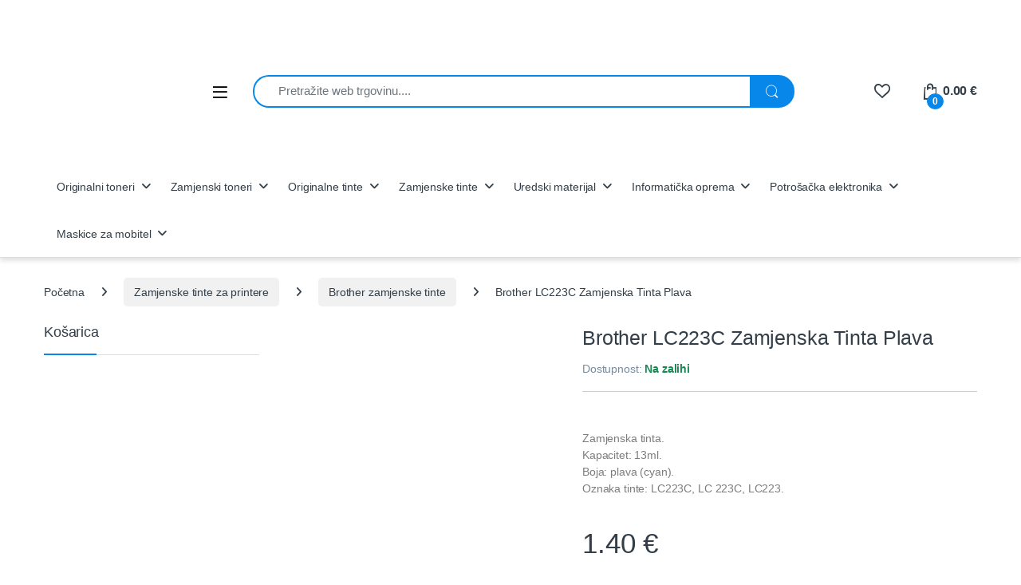

--- FILE ---
content_type: text/html; charset=UTF-8
request_url: https://toner-outlet.eu/proizvod/tinta-zamjenska-brother-lc223c-plava/
body_size: 29189
content:
<!DOCTYPE html><html lang="hr" prefix="og: https://ogp.me/ns#"><head><script data-no-optimize="1">var litespeed_docref=sessionStorage.getItem("litespeed_docref");litespeed_docref&&(Object.defineProperty(document,"referrer",{get:function(){return litespeed_docref}}),sessionStorage.removeItem("litespeed_docref"));</script> <meta charset="UTF-8"><meta name="viewport" content="width=device-width, initial-scale=1"><link rel="profile" href="http://gmpg.org/xfn/11"><link rel="pingback" href="https://toner-outlet.eu/xmlrpc.php"> <script type="litespeed/javascript">document.documentElement.className=document.documentElement.className+' yes-js js_active js'</script>  <script data-cfasync="false" data-pagespeed-no-defer>var gtm4wp_datalayer_name = "dataLayer";
	var dataLayer = dataLayer || [];
	const gtm4wp_use_sku_instead = 0;
	const gtm4wp_currency = 'EUR';
	const gtm4wp_product_per_impression = 0;
	const gtm4wp_clear_ecommerce = false;
	const gtm4wp_datalayer_max_timeout = 2000;</script> <title>Brother LC223C Zamjenska Tinta Plava - Toner Outlet</title><meta name="description" content="Kupite Brother LC223C Zamjenska Tinta Plava po cijeni od 1.40&nbsp;&euro;. Odlične cijene ✓ Sigurno plaćanje ✓ Brza isporuka ✓ BoxNow paketomat dostava ✓"/><meta name="robots" content="follow, index, max-snippet:-1, max-video-preview:-1, max-image-preview:large"/><link rel="canonical" href="https://toner-outlet.eu/proizvod/tinta-zamjenska-brother-lc223c-plava/" /><meta property="og:locale" content="hr_HR" /><meta property="og:type" content="product" /><meta property="og:title" content="Brother LC223C Zamjenska Tinta Plava - Toner Outlet" /><meta property="og:description" content="Kupite Brother LC223C Zamjenska Tinta Plava po cijeni od 1.40&nbsp;&euro;. Odlične cijene ✓ Sigurno plaćanje ✓ Brza isporuka ✓ BoxNow paketomat dostava ✓" /><meta property="og:url" content="https://toner-outlet.eu/proizvod/tinta-zamjenska-brother-lc223c-plava/" /><meta property="og:site_name" content="Toner Outlet" /><meta property="og:updated_time" content="2025-12-07T11:45:46+01:00" /><meta property="og:image" content="https://toneroutlet.b-cdn.net/wp-content/uploads/2020/01/Brother-kompatibilna-tinta-LC221C-LC223C-10ml-www.toner-outlet.eu_.jpg" /><meta property="og:image:secure_url" content="https://toneroutlet.b-cdn.net/wp-content/uploads/2020/01/Brother-kompatibilna-tinta-LC221C-LC223C-10ml-www.toner-outlet.eu_.jpg" /><meta property="og:image:width" content="500" /><meta property="og:image:height" content="500" /><meta property="og:image:alt" content="Brother LC223C" /><meta property="og:image:type" content="image/jpeg" /><meta property="product:price:amount" content="1.40" /><meta property="product:price:currency" content="EUR" /><meta property="product:availability" content="instock" /><meta name="twitter:card" content="summary_large_image" /><meta name="twitter:title" content="Brother LC223C Zamjenska Tinta Plava - Toner Outlet" /><meta name="twitter:description" content="Kupite Brother LC223C Zamjenska Tinta Plava po cijeni od 1.40&nbsp;&euro;. Odlične cijene ✓ Sigurno plaćanje ✓ Brza isporuka ✓ BoxNow paketomat dostava ✓" /><meta name="twitter:image" content="https://toneroutlet.b-cdn.net/wp-content/uploads/2020/01/Brother-kompatibilna-tinta-LC221C-LC223C-10ml-www.toner-outlet.eu_.jpg" /> <script type="application/ld+json" class="rank-math-schema-pro">{"@context":"https://schema.org","@graph":[{"@type":"Place","@id":"https://toner-outlet.eu/#place","geo":{"@type":"GeoCoordinates","latitude":"45.792228306290276","longitude":"16.25055237407722"},"hasMap":"https://www.google.com/maps/search/?api=1&amp;query=45.792228306290276,16.25055237407722","address":{"@type":"PostalAddress","streetAddress":"Bo\u017ee Huyani\u0107a 81","addressLocality":"Dugo Selo","addressRegion":"Hrvatska","postalCode":"10370","addressCountry":"HR"}},{"@type":"Organization","@id":"https://toner-outlet.eu/#organization","name":"Toner Outlet","url":"https://toner-outlet.eu","sameAs":["https://www.facebook.com/argoteh/","https://www.instagram.com/toner_outlet/?hl=hr"],"email":"info@toner-outlet.eu","address":{"@type":"PostalAddress","streetAddress":"Bo\u017ee Huyani\u0107a 81","addressLocality":"Dugo Selo","addressRegion":"Hrvatska","postalCode":"10370","addressCountry":"HR"},"logo":{"@type":"ImageObject","@id":"https://toner-outlet.eu/#logo","url":"https://toneroutlet.b-cdn.net/wp-content/uploads/2024/05/logo-novi-Copy.png","contentUrl":"https://toneroutlet.b-cdn.net/wp-content/uploads/2024/05/logo-novi-Copy.png","caption":"Toner Outlet","inLanguage":"hr","width":"180","height":"30"},"contactPoint":[{"@type":"ContactPoint","telephone":"+385958525005","contactType":"customer support"}],"description":"Toner Outlet donosi vam \u0161irok asortiman originalnih i zamjenskih tonera i tinti za printere vode\u0107ih marki poput HP-a, Canona, Epsona i Brothera. U\u0161tedite do 60% bez kompromisa na kvaliteti ispisa, uz brzu i pouzdanu dostavu diljem Hrvatske. Prona\u0111ite odgovaraju\u0107i toner pomo\u0107u na\u0161eg intuitivnog alata za pretragu i kupujte sigurno uz garanciju na sve proizvode.","location":{"@id":"https://toner-outlet.eu/#place"}},{"@type":"WebSite","@id":"https://toner-outlet.eu/#website","url":"https://toner-outlet.eu","name":"Toner Outlet","publisher":{"@id":"https://toner-outlet.eu/#organization"},"inLanguage":"hr"},{"@type":"ImageObject","@id":"https://toneroutlet.b-cdn.net/wp-content/uploads/2020/01/Brother-kompatibilna-tinta-LC221C-LC223C-10ml-www.toner-outlet.eu_.jpg","url":"https://toneroutlet.b-cdn.net/wp-content/uploads/2020/01/Brother-kompatibilna-tinta-LC221C-LC223C-10ml-www.toner-outlet.eu_.jpg","width":"500","height":"500","inLanguage":"hr"},{"@type":"ItemPage","@id":"https://toner-outlet.eu/proizvod/tinta-zamjenska-brother-lc223c-plava/#webpage","url":"https://toner-outlet.eu/proizvod/tinta-zamjenska-brother-lc223c-plava/","name":"Brother LC223C Zamjenska Tinta Plava - Toner Outlet","datePublished":"2020-01-09T08:03:15+01:00","dateModified":"2025-12-07T11:45:46+01:00","isPartOf":{"@id":"https://toner-outlet.eu/#website"},"primaryImageOfPage":{"@id":"https://toneroutlet.b-cdn.net/wp-content/uploads/2020/01/Brother-kompatibilna-tinta-LC221C-LC223C-10ml-www.toner-outlet.eu_.jpg"},"inLanguage":"hr"},{"@type":"Product","name":"Brother LC223C Zamjenska Tinta Plava - Toner Outlet","description":"Kupite Brother LC223C Zamjenska Tinta Plava po cijeni od 1.40&nbsp;&euro;. Odli\u010dne cijene \u2713 Sigurno pla\u0107anje \u2713 Brza isporuka \u2713 BoxNow paketomat dostava \u2713","category":"Zamjenske tinte za printere","mainEntityOfPage":{"@id":"https://toner-outlet.eu/proizvod/tinta-zamjenska-brother-lc223c-plava/#webpage"},"image":[{"@type":"ImageObject","url":"https://toneroutlet.b-cdn.net/wp-content/uploads/2020/01/Brother-kompatibilna-tinta-LC221C-LC223C-10ml-www.toner-outlet.eu_.jpg","height":"500","width":"500"}],"offers":{"@type":"Offer","price":"1.40","priceCurrency":"EUR","priceValidUntil":"2027-12-31","availability":"http://schema.org/InStock","itemCondition":"NewCondition","url":"https://toner-outlet.eu/proizvod/tinta-zamjenska-brother-lc223c-plava/","seller":{"@type":"Organization","@id":"https://toner-outlet.eu/","name":"Toner Outlet","url":"https://toner-outlet.eu","logo":"https://toneroutlet.b-cdn.net/wp-content/uploads/2024/05/logo-novi-Copy.png"}},"@id":"https://toner-outlet.eu/proizvod/tinta-zamjenska-brother-lc223c-plava/#richSnippet"}]}</script> <link rel='dns-prefetch' href='//www.googletagmanager.com' /><link rel='dns-prefetch' href='//fonts.googleapis.com' /><link rel='preconnect' href='https://toneroutlet.b-cdn.net' /><link rel="alternate" type="application/rss+xml" title="Toner Outlet &raquo; Kanal" href="https://toner-outlet.eu/feed/" /><link rel="alternate" type="application/rss+xml" title="Toner Outlet &raquo; Kanal komentara" href="https://toner-outlet.eu/comments/feed/" /><link rel="alternate" type="application/rss+xml" title="Toner Outlet &raquo; Brother LC223C Zamjenska Tinta Plava Kanal komentara" href="https://toner-outlet.eu/proizvod/tinta-zamjenska-brother-lc223c-plava/feed/" /><link rel="alternate" title="oEmbed (JSON)" type="application/json+oembed" href="https://toner-outlet.eu/wp-json/oembed/1.0/embed?url=https%3A%2F%2Ftoner-outlet.eu%2Fproizvod%2Ftinta-zamjenska-brother-lc223c-plava%2F" /><link rel="alternate" title="oEmbed (XML)" type="text/xml+oembed" href="https://toner-outlet.eu/wp-json/oembed/1.0/embed?url=https%3A%2F%2Ftoner-outlet.eu%2Fproizvod%2Ftinta-zamjenska-brother-lc223c-plava%2F&#038;format=xml" /><link data-optimized="2" rel="stylesheet" href="https://toner-outlet.eu/wp-content/litespeed/css/30c0f361fe21b5a754203210caf9452d.css?ver=c9738" /> <script id="woocommerce-google-analytics-integration-gtag-js-after" type="litespeed/javascript">window.dataLayer=window.dataLayer||[];function gtag(){dataLayer.push(arguments)}
for(const mode of[{"analytics_storage":"denied","ad_storage":"denied","ad_user_data":"denied","ad_personalization":"denied","region":["AT","BE","BG","HR","CY","CZ","DK","EE","FI","FR","DE","GR","HU","IS","IE","IT","LV","LI","LT","LU","MT","NL","NO","PL","PT","RO","SK","SI","ES","SE","GB","CH"]}]||[]){gtag("consent","default",{"wait_for_update":500,...mode})}
gtag("js",new Date());gtag("set","developer_id.dOGY3NW",!0);gtag("config","G-07MT90JY4S",{"track_404":!0,"allow_google_signals":!0,"logged_in":!1,"linker":{"domains":["toner-outlet.eu"],"allow_incoming":!1},"custom_map":{"dimension1":"logged_in"}})</script> <script type="litespeed/javascript" data-src="https://toneroutlet.b-cdn.net/wp-includes/js/jquery/jquery.min.js" id="jquery-core-js"></script> <script type="litespeed/javascript" data-src="https://toneroutlet.b-cdn.net/wp-includes/js/jquery/jquery-migrate.min.js" id="jquery-migrate-js"></script> <script id="cookie-notice-front-js-before" type="litespeed/javascript">var cnArgs={"ajaxUrl":"https:\/\/toner-outlet.eu\/wp-admin\/admin-ajax.php","nonce":"6015a91cd9","hideEffect":"slide","position":"bottom","onScroll":!1,"onScrollOffset":100,"onClick":!1,"cookieName":"cookie_notice_accepted","cookieTime":2592000,"cookieTimeRejected":2592000,"globalCookie":!1,"redirection":!1,"cache":!0,"revokeCookies":!1,"revokeCookiesOpt":"automatic"}</script> <script id="wc-add-to-cart-js-extra" type="litespeed/javascript">var wc_add_to_cart_params={"ajax_url":"/wp-admin/admin-ajax.php","wc_ajax_url":"/?wc-ajax=%%endpoint%%","i18n_view_cart":"Vidi ko\u0161aricu","cart_url":"https://toner-outlet.eu/kosarica/","is_cart":"","cart_redirect_after_add":"no"}</script> <script id="wc-single-product-js-extra" type="litespeed/javascript">var wc_single_product_params={"i18n_required_rating_text":"Molimo odaberite svoju ocjenu","i18n_rating_options":["1 od 5 zvjezdica","2 od 5 zvjezdica","3 od 5 zvjezdica","4 od 5 zvjezdica","5 od 5 zvjezdica"],"i18n_product_gallery_trigger_text":"Prikaz galerije slika preko cijelog zaslona","review_rating_required":"yes","flexslider":{"rtl":!1,"animation":"slide","smoothHeight":!0,"directionNav":!1,"controlNav":"thumbnails","slideshow":!1,"animationSpeed":500,"animationLoop":!1,"allowOneSlide":!1},"zoom_enabled":"1","zoom_options":[],"photoswipe_enabled":"1","photoswipe_options":{"shareEl":!1,"closeOnScroll":!1,"history":!1,"hideAnimationDuration":0,"showAnimationDuration":0},"flexslider_enabled":"1"}</script> <script id="woocommerce-js-extra" type="litespeed/javascript">var woocommerce_params={"ajax_url":"/wp-admin/admin-ajax.php","wc_ajax_url":"/?wc-ajax=%%endpoint%%","i18n_password_show":"Prika\u017ei lozinku","i18n_password_hide":"Sakrij lozinku"}</script> <script id="woo-conditional-payments-js-js-extra" type="litespeed/javascript">var conditional_payments_settings={"name_address_fields":[],"disable_payment_method_trigger":""}</script> <script id="wc-cart-fragments-js-extra" type="litespeed/javascript">var wc_cart_fragments_params={"ajax_url":"/wp-admin/admin-ajax.php","wc_ajax_url":"/?wc-ajax=%%endpoint%%","cart_hash_key":"wc_cart_hash_129ff5ffd75cf164e2b5216010cb6b9a","fragment_name":"wc_fragments_129ff5ffd75cf164e2b5216010cb6b9a","request_timeout":"5000"}</script> <link rel="https://api.w.org/" href="https://toner-outlet.eu/wp-json/" /><link rel="alternate" title="JSON" type="application/json" href="https://toner-outlet.eu/wp-json/wp/v2/product/10805" /><link rel="EditURI" type="application/rsd+xml" title="RSD" href="https://toner-outlet.eu/xmlrpc.php?rsd" /><meta name="generator" content="WordPress 6.9" /><link rel='shortlink' href='https://toner-outlet.eu/?p=10805' /><meta name="generator" content="Redux 4.5.10" /> <script type="litespeed/javascript">(function(w,d,s,l,i){w[l]=w[l]||[];w[l].push({'gtm.start':new Date().getTime(),event:'gtm.js'});var f=d.getElementsByTagName(s)[0],j=d.createElement(s),dl=l!='dataLayer'?'&l='+l:'';j.async=!0;j.src='https://www.googletagmanager.com/gtm.js?id='+i+dl;f.parentNode.insertBefore(j,f)})(window,document,'script','dataLayer','GTM-W78XSRN')</script> <meta name="google-site-verification" content="wHoWSJ9E0ChThWCKe4-PcST_eNmBlDGaCjofO3hRhjA" /> <script type="litespeed/javascript" data-src="https://www.googletagmanager.com/gtag/js?id=AW-11059339765"></script> <script type="litespeed/javascript">window.dataLayer=window.dataLayer||[];function gtag(){dataLayer.push(arguments)}
gtag('js',new Date());gtag('config','AW-11059339765')</script>  <script type="litespeed/javascript" data-src="https://www.googletagmanager.com/gtag/js?id=G-Z2M5GE6MB4"></script> <script type="litespeed/javascript">window.dataLayer=window.dataLayer||[];function gtag(){dataLayer.push(arguments)}
gtag('js',new Date());gtag('config','G-Z2M5GE6MB4')</script> <meta name="ti-site-data" content="[base64]" /> <script data-cfasync="false" data-pagespeed-no-defer>var dataLayer_content = {"pagePostType":"product","pagePostType2":"single-product","pagePostAuthor":"admin","customerTotalOrders":0,"customerTotalOrderValue":0,"customerFirstName":"","customerLastName":"","customerBillingFirstName":"","customerBillingLastName":"","customerBillingCompany":"","customerBillingAddress1":"","customerBillingAddress2":"","customerBillingCity":"","customerBillingState":"","customerBillingPostcode":"","customerBillingCountry":"","customerBillingEmail":"","customerBillingEmailHash":"","customerBillingPhone":"","customerShippingFirstName":"","customerShippingLastName":"","customerShippingCompany":"","customerShippingAddress1":"","customerShippingAddress2":"","customerShippingCity":"","customerShippingState":"","customerShippingPostcode":"","customerShippingCountry":"","cartContent":{"totals":{"applied_coupons":[],"discount_total":0,"subtotal":0,"total":0},"items":[]},"productRatingCounts":[],"productAverageRating":0,"productReviewCount":0,"productType":"simple","productIsVariable":0};
	dataLayer.push( dataLayer_content );</script> <script data-cfasync="false" data-pagespeed-no-defer>(function(w,d,s,l,i){w[l]=w[l]||[];w[l].push({'gtm.start':
new Date().getTime(),event:'gtm.js'});var f=d.getElementsByTagName(s)[0],
j=d.createElement(s),dl=l!='dataLayer'?'&l='+l:'';j.async=true;j.src=
'//www.googletagmanager.com/gtm.js?id='+i+dl;f.parentNode.insertBefore(j,f);
})(window,document,'script','dataLayer','GTM-PWZMNGKJ');</script>  <script type="litespeed/javascript">document.documentElement.className=document.documentElement.className.replace('no-js','js')</script> <noscript><style>.woocommerce-product-gallery{ opacity: 1 !important; }</style></noscript><meta name="generator" content="Powered by WPBakery Page Builder - drag and drop page builder for WordPress."/><link rel="icon" href="https://toneroutlet.b-cdn.net/wp-content/uploads/2022/04/cropped-Asset-8@1000x-8-32x32.png" sizes="32x32" /><link rel="icon" href="https://toneroutlet.b-cdn.net/wp-content/uploads/2022/04/cropped-Asset-8@1000x-8-192x192.png" sizes="192x192" /><link rel="apple-touch-icon" href="https://toneroutlet.b-cdn.net/wp-content/uploads/2022/04/cropped-Asset-8@1000x-8-180x180.png" /><meta name="msapplication-TileImage" content="https://toneroutlet.b-cdn.net/wp-content/uploads/2022/04/cropped-Asset-8@1000x-8-270x270.png" />
<noscript><style>.wpb_animate_when_almost_visible { opacity: 1; }</style></noscript></head><body class="wp-singular product-template-default single single-product postid-10805 custom-background wp-theme-electro wp-child-theme-electro-child theme-electro cookies-not-set woocommerce woocommerce-page woocommerce-no-js left-sidebar normal wpb-js-composer js-comp-ver-6.5.0 vc_responsive"><noscript><iframe data-lazyloaded="1" src="about:blank" data-litespeed-src="https://www.googletagmanager.com/ns.html?id=GTM-PWZMNGKJ" height="0" width="0" style="display:none;visibility:hidden" aria-hidden="true"></iframe></noscript><div class="off-canvas-wrapper w-100 position-relative"><div id="page" class="hfeed site"><header id="masthead" class="site-header header-v9"><div class="stick-this"><div class="container hidden-lg-down d-none d-xl-block"><div class="masthead row align-items-center"><div class="header-logo-area d-flex justify-content-between align-items-center"><div class="header-site-branding">
<a href="https://toner-outlet.eu/" class="header-logo-link">
<img data-src="https://toneroutlet.b-cdn.net/wp-content/uploads/2022/11/logo-novi-Copy.png" alt="Toner Outlet" class="img-header-logo lazyload" width="180" height="30" src="[data-uri]" style="--smush-placeholder-width: 180px; --smush-placeholder-aspect-ratio: 180/30;" />
</a></div><div class="off-canvas-navigation-wrapper "><div class="off-canvas-navbar-toggle-buttons clearfix">
<button class="navbar-toggler navbar-toggle-hamburger " type="button">
<i class="ec ec-menu"></i>
</button>
<button class="navbar-toggler navbar-toggle-close " type="button">
<i class="ec ec-close-remove"></i>
</button></div><div class="off-canvas-navigation
light" id="default-oc-header"><ul id="menu-glavni" class="nav nav-inline yamm"><li id="menu-item-6581" class="menu-item menu-item-type-taxonomy menu-item-object-product_cat menu-item-has-children menu-item-6581 dropdown"><a title="Originalni toneri" href="https://toner-outlet.eu/kategorija-proizvoda/toneri-originalni/" data-bs-toggle="dropdown" class="dropdown-toggle" aria-haspopup="true">Originalni toneri</a><ul role="menu" class=" dropdown-menu"><li id="menu-item-6586" class="menu-item menu-item-type-taxonomy menu-item-object-product_cat menu-item-6586"><a title="HP originalni toneri" href="https://toner-outlet.eu/kategorija-proizvoda/toneri-originalni/hp-toneri-original/">HP originalni toneri</a></li><li id="menu-item-6583" class="menu-item menu-item-type-taxonomy menu-item-object-product_cat menu-item-6583"><a title="Canon originalni toneri" href="https://toner-outlet.eu/kategorija-proizvoda/toneri-originalni/canon-toneri-original/">Canon originalni toneri</a></li><li id="menu-item-6585" class="menu-item menu-item-type-taxonomy menu-item-object-product_cat menu-item-6585"><a title="Epson originalni toneri" href="https://toner-outlet.eu/kategorija-proizvoda/toneri-originalni/epson-toneri-original/">Epson originalni toneri</a></li><li id="menu-item-6594" class="menu-item menu-item-type-taxonomy menu-item-object-product_cat menu-item-6594"><a title="Samsung originalni toneri" href="https://toner-outlet.eu/kategorija-proizvoda/toneri-originalni/samsung-toneri-original/">Samsung originalni toneri</a></li><li id="menu-item-6588" class="menu-item menu-item-type-taxonomy menu-item-object-product_cat menu-item-6588"><a title="Lexmark originalni toneri" href="https://toner-outlet.eu/kategorija-proizvoda/toneri-originalni/lexmark-toneri-original/">Lexmark originalni toneri</a></li><li id="menu-item-6582" class="menu-item menu-item-type-taxonomy menu-item-object-product_cat menu-item-6582"><a title="Brother originalni toneri" href="https://toner-outlet.eu/kategorija-proizvoda/toneri-originalni/brother-toneri-original/">Brother originalni toneri</a></li><li id="menu-item-6596" class="menu-item menu-item-type-taxonomy menu-item-object-product_cat menu-item-6596"><a title="Toshiba originalni toneri" href="https://toner-outlet.eu/kategorija-proizvoda/toneri-originalni/toshiba-toneri-original/">Toshiba originalni toneri</a></li><li id="menu-item-6592" class="menu-item menu-item-type-taxonomy menu-item-object-product_cat menu-item-6592"><a title="Panasonic originalni toneri" href="https://toner-outlet.eu/kategorija-proizvoda/toneri-originalni/panasonic-toneri-original/">Panasonic originalni toneri</a></li><li id="menu-item-6587" class="menu-item menu-item-type-taxonomy menu-item-object-product_cat menu-item-6587"><a title="Kyocera originalni toneri" href="https://toner-outlet.eu/kategorija-proizvoda/toneri-originalni/kyocera-toneri-original/">Kyocera originalni toneri</a></li><li id="menu-item-6589" class="menu-item menu-item-type-taxonomy menu-item-object-product_cat menu-item-6589"><a title="Konica Minolta originalni toneri" href="https://toner-outlet.eu/kategorija-proizvoda/toneri-originalni/minolta-toneri-original/">Konica Minolta originalni toneri</a></li><li id="menu-item-34000" class="menu-item menu-item-type-taxonomy menu-item-object-product_cat menu-item-34000"><a title="Develop originalni toneri" href="https://toner-outlet.eu/kategorija-proizvoda/toneri-originalni/develop/">Develop originalni toneri</a></li><li id="menu-item-6591" class="menu-item menu-item-type-taxonomy menu-item-object-product_cat menu-item-6591"><a title="OKI originalni toneri" href="https://toner-outlet.eu/kategorija-proizvoda/toneri-originalni/oki-toneri-original/">OKI originalni toneri</a></li><li id="menu-item-6593" class="menu-item menu-item-type-taxonomy menu-item-object-product_cat menu-item-6593"><a title="Ricoh originalni toneri" href="https://toner-outlet.eu/kategorija-proizvoda/toneri-originalni/ricoh-toneri-original/">Ricoh originalni toneri</a></li><li id="menu-item-6595" class="menu-item menu-item-type-taxonomy menu-item-object-product_cat menu-item-6595"><a title="Sharp originalni toneri" href="https://toner-outlet.eu/kategorija-proizvoda/toneri-originalni/sharp-toneri-original/">Sharp originalni toneri</a></li><li id="menu-item-6597" class="menu-item menu-item-type-taxonomy menu-item-object-product_cat menu-item-6597"><a title="Xerox originalni toneri" href="https://toner-outlet.eu/kategorija-proizvoda/toneri-originalni/xerox-toneri-original/">Xerox originalni toneri</a></li></ul></li><li id="menu-item-6598" class="menu-item menu-item-type-taxonomy menu-item-object-product_cat menu-item-has-children menu-item-6598 dropdown"><a title="Zamjenski toneri" href="https://toner-outlet.eu/kategorija-proizvoda/zamjenski-toneri/" data-bs-toggle="dropdown" class="dropdown-toggle" aria-haspopup="true">Zamjenski toneri</a><ul role="menu" class=" dropdown-menu"><li id="menu-item-6603" class="menu-item menu-item-type-taxonomy menu-item-object-product_cat menu-item-6603"><a title="HP zamjenski toneri" href="https://toner-outlet.eu/kategorija-proizvoda/zamjenski-toneri/hp-toneri-zamjenski/">HP zamjenski toneri</a></li><li id="menu-item-6600" class="menu-item menu-item-type-taxonomy menu-item-object-product_cat menu-item-6600"><a title="Canon zamjenski toneri" href="https://toner-outlet.eu/kategorija-proizvoda/zamjenski-toneri/canon-toneri-zamjenski/">Canon zamjenski toneri</a></li><li id="menu-item-6602" class="menu-item menu-item-type-taxonomy menu-item-object-product_cat menu-item-6602"><a title="Epson zamjenski toneri" href="https://toner-outlet.eu/kategorija-proizvoda/zamjenski-toneri/epson-toneri-zamjenski/">Epson zamjenski toneri</a></li><li id="menu-item-6611" class="menu-item menu-item-type-taxonomy menu-item-object-product_cat menu-item-6611"><a title="Samsung zamjenski toneri" href="https://toner-outlet.eu/kategorija-proizvoda/zamjenski-toneri/samsung-toneri-zamjenski/">Samsung zamjenski toneri</a></li><li id="menu-item-6605" class="menu-item menu-item-type-taxonomy menu-item-object-product_cat menu-item-6605"><a title="Lexmark zamjenski toneri" href="https://toner-outlet.eu/kategorija-proizvoda/zamjenski-toneri/lexmark-toneri-zamjenski/">Lexmark zamjenski toneri</a></li><li id="menu-item-6599" class="menu-item menu-item-type-taxonomy menu-item-object-product_cat menu-item-6599"><a title="Brother zamjenski toneri" href="https://toner-outlet.eu/kategorija-proizvoda/zamjenski-toneri/brother-toneri-zamjenski/">Brother zamjenski toneri</a></li><li id="menu-item-6613" class="menu-item menu-item-type-taxonomy menu-item-object-product_cat menu-item-6613"><a title="Toshiba zamjenski toneri" href="https://toner-outlet.eu/kategorija-proizvoda/zamjenski-toneri/toshiba-toneri-zamjenski/">Toshiba zamjenski toneri</a></li><li id="menu-item-6609" class="menu-item menu-item-type-taxonomy menu-item-object-product_cat menu-item-6609"><a title="Panasonic zamjenski toneri" href="https://toner-outlet.eu/kategorija-proizvoda/zamjenski-toneri/panasonic-toneri-zamjenski/">Panasonic zamjenski toneri</a></li><li id="menu-item-6604" class="menu-item menu-item-type-taxonomy menu-item-object-product_cat menu-item-6604"><a title="Kyocera zamjenski toneri" href="https://toner-outlet.eu/kategorija-proizvoda/zamjenski-toneri/kyocera-toneri-zamjenski/">Kyocera zamjenski toneri</a></li><li id="menu-item-6606" class="menu-item menu-item-type-taxonomy menu-item-object-product_cat menu-item-6606"><a title="Minolta zamjenski toneri" href="https://toner-outlet.eu/kategorija-proizvoda/zamjenski-toneri/minolta-toneri-zamjenski/">Minolta zamjenski toneri</a></li><li id="menu-item-6608" class="menu-item menu-item-type-taxonomy menu-item-object-product_cat menu-item-6608"><a title="OKI zamjenski toneri" href="https://toner-outlet.eu/kategorija-proizvoda/zamjenski-toneri/oki-toneri-zamjenski/">OKI zamjenski toneri</a></li><li id="menu-item-33409" class="menu-item menu-item-type-taxonomy menu-item-object-product_cat menu-item-33409"><a title="Pantum zamjenski toneri" href="https://toner-outlet.eu/kategorija-proizvoda/zamjenski-toneri/pantum/">Pantum zamjenski toneri</a></li><li id="menu-item-6610" class="menu-item menu-item-type-taxonomy menu-item-object-product_cat menu-item-6610"><a title="Ricoh zamjenski toneri" href="https://toner-outlet.eu/kategorija-proizvoda/zamjenski-toneri/ricoh-toneri-zamjenski/">Ricoh zamjenski toneri</a></li><li id="menu-item-6614" class="menu-item menu-item-type-taxonomy menu-item-object-product_cat menu-item-6614"><a title="Xerox zamjenski toneri" href="https://toner-outlet.eu/kategorija-proizvoda/zamjenski-toneri/xerox-toneri-zamjenski/">Xerox zamjenski toneri</a></li></ul></li><li id="menu-item-6615" class="menu-item menu-item-type-taxonomy menu-item-object-product_cat menu-item-has-children menu-item-6615 dropdown"><a title="Originalne tinte" href="https://toner-outlet.eu/kategorija-proizvoda/tinte-originalne/" data-bs-toggle="dropdown" class="dropdown-toggle" aria-haspopup="true">Originalne tinte</a><ul role="menu" class=" dropdown-menu"><li id="menu-item-6619" class="menu-item menu-item-type-taxonomy menu-item-object-product_cat menu-item-6619"><a title="HP originalne tinte" href="https://toner-outlet.eu/kategorija-proizvoda/tinte-originalne/hp-tinte-original/">HP originalne tinte</a></li><li id="menu-item-6617" class="menu-item menu-item-type-taxonomy menu-item-object-product_cat menu-item-6617"><a title="Canon originalne tinte" href="https://toner-outlet.eu/kategorija-proizvoda/tinte-originalne/canon-tinte-original/">Canon originalne tinte</a></li><li id="menu-item-6618" class="menu-item menu-item-type-taxonomy menu-item-object-product_cat menu-item-6618"><a title="Epson originalne tinte" href="https://toner-outlet.eu/kategorija-proizvoda/tinte-originalne/epson-tinte-original/">Epson originalne tinte</a></li><li id="menu-item-6616" class="menu-item menu-item-type-taxonomy menu-item-object-product_cat menu-item-6616"><a title="Brother originalne tinte" href="https://toner-outlet.eu/kategorija-proizvoda/tinte-originalne/brother-tinte-original/">Brother originalne tinte</a></li><li id="menu-item-10854" class="menu-item menu-item-type-taxonomy menu-item-object-product_cat menu-item-10854"><a title="Ricoh originalne tinte" href="https://toner-outlet.eu/kategorija-proizvoda/tinte-originalne/ricoh-tinte-original/">Ricoh originalne tinte</a></li></ul></li><li id="menu-item-7605" class="menu-item menu-item-type-taxonomy menu-item-object-product_cat current-product-ancestor current-menu-parent current-product-parent menu-item-has-children menu-item-7605 dropdown"><a title="Zamjenske tinte" href="https://toner-outlet.eu/kategorija-proizvoda/zamjenske-tinte/" data-bs-toggle="dropdown" class="dropdown-toggle" aria-haspopup="true">Zamjenske tinte</a><ul role="menu" class=" dropdown-menu"><li id="menu-item-6634" class="menu-item menu-item-type-taxonomy menu-item-object-product_cat menu-item-6634"><a title="HP zamjenske tinte" href="https://toner-outlet.eu/kategorija-proizvoda/zamjenske-tinte/hp-tinte-zamjenske/">HP zamjenske tinte</a></li><li id="menu-item-6632" class="menu-item menu-item-type-taxonomy menu-item-object-product_cat menu-item-6632"><a title="Canon zamjenske tinte" href="https://toner-outlet.eu/kategorija-proizvoda/zamjenske-tinte/canon-zamjenske-tinte/">Canon zamjenske tinte</a></li><li id="menu-item-6633" class="menu-item menu-item-type-taxonomy menu-item-object-product_cat menu-item-6633"><a title="Epson zamjenske tinte" href="https://toner-outlet.eu/kategorija-proizvoda/zamjenske-tinte/epson-zamjenske-tinte/">Epson zamjenske tinte</a></li><li id="menu-item-6631" class="menu-item menu-item-type-taxonomy menu-item-object-product_cat current-product-ancestor current-menu-parent current-product-parent menu-item-6631"><a title="Brother zamjenske tinte" href="https://toner-outlet.eu/kategorija-proizvoda/zamjenske-tinte/brother-zamjenske-tinte/">Brother zamjenske tinte</a></li><li id="menu-item-35186" class="menu-item menu-item-type-taxonomy menu-item-object-product_cat menu-item-35186"><a title="Ricoh zamjenske tinte" href="https://toner-outlet.eu/kategorija-proizvoda/zamjenske-tinte/ricoh-zamjenske-tinte/">Ricoh zamjenske tinte</a></li></ul></li><li id="menu-item-11049" class="menu-item menu-item-type-taxonomy menu-item-object-product_cat menu-item-has-children menu-item-11049 dropdown"><a title="Uredski materijal" href="https://toner-outlet.eu/kategorija-proizvoda/uredski-materijal/" data-bs-toggle="dropdown" class="dropdown-toggle" aria-haspopup="true">Uredski materijal</a><ul role="menu" class=" dropdown-menu"><li id="menu-item-13353" class="menu-item menu-item-type-taxonomy menu-item-object-product_cat menu-item-13353"><a title="Fotokopirni papir i role" href="https://toner-outlet.eu/kategorija-proizvoda/uredski-materijal/papir-fotokopirni-i-role/">Fotokopirni papir i role</a></li><li id="menu-item-13455" class="menu-item menu-item-type-taxonomy menu-item-object-product_cat menu-item-13455"><a title="Samoljepljivi blokići" href="https://toner-outlet.eu/kategorija-proizvoda/uredski-materijal/samoljepljivi-blokici/">Samoljepljivi blokići</a></li><li id="menu-item-13815" class="menu-item menu-item-type-taxonomy menu-item-object-product_cat menu-item-13815"><a title="Blokovi za bilješke" href="https://toner-outlet.eu/kategorija-proizvoda/uredski-materijal/blokovi-za-biljeske/">Blokovi za bilješke</a></li><li id="menu-item-33922" class="menu-item menu-item-type-taxonomy menu-item-object-product_cat menu-item-33922"><a title="Etikete za printanje" href="https://toner-outlet.eu/kategorija-proizvoda/uredski-materijal/etikete-za-printanje/">Etikete za printanje</a></li><li id="menu-item-13392" class="menu-item menu-item-type-taxonomy menu-item-object-product_cat menu-item-13392"><a title="Papir kocka" href="https://toner-outlet.eu/kategorija-proizvoda/uredski-materijal/papir-za-kocku/">Papir kocka</a></li><li id="menu-item-13996" class="menu-item menu-item-type-taxonomy menu-item-object-product_cat menu-item-13996"><a title="Samoljepljive zastavice" href="https://toner-outlet.eu/kategorija-proizvoda/uredski-materijal/samoljepljive-zastavice-za-oznacavanje/">Samoljepljive zastavice</a></li><li id="menu-item-13355" class="menu-item menu-item-type-taxonomy menu-item-object-product_cat menu-item-13355"><a title="Termo role i ading role" href="https://toner-outlet.eu/kategorija-proizvoda/uredski-materijal/termo-role/">Termo role i ading role</a></li><li id="menu-item-13352" class="menu-item menu-item-type-taxonomy menu-item-object-product_cat menu-item-13352"><a title="Fascikli za dokumente" href="https://toner-outlet.eu/kategorija-proizvoda/uredski-materijal/fascikli/">Fascikli za dokumente</a></li><li id="menu-item-13434" class="menu-item menu-item-type-taxonomy menu-item-object-product_cat menu-item-13434"><a title="Korektor za papir" href="https://toner-outlet.eu/kategorija-proizvoda/uredski-materijal/korektor-za-papir/">Korektor za papir</a></li><li id="menu-item-13468" class="menu-item menu-item-type-taxonomy menu-item-object-product_cat menu-item-13468"><a title="Kemijske olovke" href="https://toner-outlet.eu/kategorija-proizvoda/uredski-materijal/kemijske-olovke/">Kemijske olovke</a></li><li id="menu-item-13474" class="menu-item menu-item-type-taxonomy menu-item-object-product_cat menu-item-13474"><a title="Tehničke olovke i mine" href="https://toner-outlet.eu/kategorija-proizvoda/uredski-materijal/tehnicke-olovke/">Tehničke olovke i mine</a></li><li id="menu-item-13482" class="menu-item menu-item-type-taxonomy menu-item-object-product_cat menu-item-13482"><a title="Grafitne olovke" href="https://toner-outlet.eu/kategorija-proizvoda/uredski-materijal/olovke-grafitne/">Grafitne olovke</a></li><li id="menu-item-13490" class="menu-item menu-item-type-taxonomy menu-item-object-product_cat menu-item-13490"><a title="Gumice za brisanje" href="https://toner-outlet.eu/kategorija-proizvoda/uredski-materijal/gumica-za-brisanje/">Gumice za brisanje</a></li><li id="menu-item-13931" class="menu-item menu-item-type-taxonomy menu-item-object-product_cat menu-item-13931"><a title="Kalkulatori" href="https://toner-outlet.eu/kategorija-proizvoda/uredski-materijal/kalkulatori/">Kalkulatori</a></li><li id="menu-item-13409" class="menu-item menu-item-type-taxonomy menu-item-object-product_cat menu-item-13409"><a title="Kuverte" href="https://toner-outlet.eu/kategorija-proizvoda/uredski-materijal/kuverte/">Kuverte</a></li><li id="menu-item-13796" class="menu-item menu-item-type-taxonomy menu-item-object-product_cat menu-item-13796"><a title="Sredstva za čišćenje računala" href="https://toner-outlet.eu/kategorija-proizvoda/uredski-materijal/ciscenje-racunala-od-smeca/">Sredstva za čišćenje računala</a></li><li id="menu-item-13423" class="menu-item menu-item-type-taxonomy menu-item-object-product_cat menu-item-13423"><a title="Selotejp i stalak za selotejp" href="https://toner-outlet.eu/kategorija-proizvoda/uredski-materijal/selotejp/">Selotejp i stalak za selotejp</a></li><li id="menu-item-13885" class="menu-item menu-item-type-taxonomy menu-item-object-product_cat menu-item-13885"><a title="Ljepilo" href="https://toner-outlet.eu/kategorija-proizvoda/uredski-materijal/ljepila/">Ljepilo</a></li><li id="menu-item-13396" class="menu-item menu-item-type-taxonomy menu-item-object-product_cat menu-item-13396"><a title="Spajalice za papir" href="https://toner-outlet.eu/kategorija-proizvoda/uredski-materijal/spajalice-za-papir/">Spajalice za papir</a></li><li id="menu-item-13497" class="menu-item menu-item-type-taxonomy menu-item-object-product_cat menu-item-13497"><a title="Fluorescentni markeri i flomasteri" href="https://toner-outlet.eu/kategorija-proizvoda/uredski-materijal/fluorescentni-markeri-i-flomasteri/">Fluorescentni markeri i flomasteri</a></li><li id="menu-item-13404" class="menu-item menu-item-type-taxonomy menu-item-object-product_cat menu-item-13404"><a title="Klamerice za papir i punjenja" href="https://toner-outlet.eu/kategorija-proizvoda/uredski-materijal/klamerice-za-papir-i-punjenje/">Klamerice za papir i punjenja</a></li><li id="menu-item-13354" class="menu-item menu-item-type-taxonomy menu-item-object-product_cat menu-item-13354"><a title="Registratori i pregrade" href="https://toner-outlet.eu/kategorija-proizvoda/uredski-materijal/registratori/">Registratori i pregrade</a></li><li id="menu-item-13902" class="menu-item menu-item-type-taxonomy menu-item-object-product_cat menu-item-13902"><a title="Škare za papir i skalpeli" href="https://toner-outlet.eu/kategorija-proizvoda/uredski-materijal/skare-skalpeli/">Škare za papir i skalpeli</a></li><li id="menu-item-13838" class="menu-item menu-item-type-taxonomy menu-item-object-product_cat menu-item-13838"><a title="Bušilice za papir i pribor" href="https://toner-outlet.eu/kategorija-proizvoda/uredski-materijal/busilice-za-papir-i-pribor/">Bušilice za papir i pribor</a></li><li id="menu-item-13378" class="menu-item menu-item-type-taxonomy menu-item-object-product_cat menu-item-13378"><a title="Čaše za olovke i organizeri" href="https://toner-outlet.eu/kategorija-proizvoda/uredski-materijal/case-za-olovke/">Čaše za olovke i organizeri</a></li><li id="menu-item-13388" class="menu-item menu-item-type-taxonomy menu-item-object-product_cat menu-item-13388"><a title="Papir kocka sa žičanim stalkom" href="https://toner-outlet.eu/kategorija-proizvoda/kocka-za-papir-zicana/">Papir kocka sa žičanim stalkom</a></li><li id="menu-item-13971" class="menu-item menu-item-type-taxonomy menu-item-object-product_cat menu-item-13971"><a title="Podloge za pisanje" href="https://toner-outlet.eu/kategorija-proizvoda/uredski-materijal/podloge-za-pisanje/">Podloge za pisanje</a></li><li id="menu-item-14054" class="menu-item menu-item-type-taxonomy menu-item-object-product_cat menu-item-14054"><a title="Tiskanice" href="https://toner-outlet.eu/kategorija-proizvoda/uredski-materijal/tiskanice/">Tiskanice</a></li><li id="menu-item-30988" class="menu-item menu-item-type-taxonomy menu-item-object-product_cat menu-item-30988"><a title="Dodaci za ured" href="https://toner-outlet.eu/kategorija-proizvoda/uredski-materijal/dodaci-za-ured/">Dodaci za ured</a></li><li id="menu-item-13846" class="menu-item menu-item-type-taxonomy menu-item-object-product_cat menu-item-13846"><a title="Ostali uredski pribor" href="https://toner-outlet.eu/kategorija-proizvoda/uredski-materijal/ostali-uredski-pribor/">Ostali uredski pribor</a></li><li id="menu-item-31066" class="menu-item menu-item-type-taxonomy menu-item-object-product_cat menu-item-31066"><a title="Školski pribor" href="https://toner-outlet.eu/kategorija-proizvoda/uredski-materijal/skolski-pribor/">Školski pribor</a></li></ul></li><li id="menu-item-30720" class="menu-item menu-item-type-taxonomy menu-item-object-product_cat menu-item-has-children menu-item-30720 dropdown"><a title="Informatička oprema" href="https://toner-outlet.eu/kategorija-proizvoda/informaticka-oprema/" data-bs-toggle="dropdown" class="dropdown-toggle" aria-haspopup="true">Informatička oprema</a><ul role="menu" class=" dropdown-menu"><li id="menu-item-16434" class="menu-item menu-item-type-taxonomy menu-item-object-product_cat menu-item-16434"><a title="USB stickovi i memorijske kartice" href="https://toner-outlet.eu/kategorija-proizvoda/informaticka-oprema/usb-stickovi-i-memorijske-kartice/">USB stickovi i memorijske kartice</a></li><li id="menu-item-16435" class="menu-item menu-item-type-taxonomy menu-item-object-product_cat menu-item-16435"><a title="Mikrofoni za karaoke" href="https://toner-outlet.eu/kategorija-proizvoda/informaticka-oprema/mikrofon-za-karaoke/">Mikrofoni za karaoke</a></li><li id="menu-item-16436" class="menu-item menu-item-type-taxonomy menu-item-object-product_cat menu-item-16436"><a title="Miševi za računalo" href="https://toner-outlet.eu/kategorija-proizvoda/informaticka-oprema/misevi-za-racunalo/">Miševi za računalo</a></li><li id="menu-item-16437" class="menu-item menu-item-type-taxonomy menu-item-object-product_cat menu-item-16437"><a title="Selfie štapovi" href="https://toner-outlet.eu/kategorija-proizvoda/informaticka-oprema/selfie-stapovi/">Selfie štapovi</a></li><li id="menu-item-16438" class="menu-item menu-item-type-taxonomy menu-item-object-product_cat menu-item-16438"><a title="Slušalice" href="https://toner-outlet.eu/kategorija-proizvoda/informaticka-oprema/slusalice/">Slušalice</a></li><li id="menu-item-28081" class="menu-item menu-item-type-taxonomy menu-item-object-product_cat menu-item-28081"><a title="Bežične tipkovnice" href="https://toner-outlet.eu/kategorija-proizvoda/informaticka-oprema/tipkovnica-i-mis/">Bežične tipkovnice</a></li><li id="menu-item-16439" class="menu-item menu-item-type-taxonomy menu-item-object-product_cat menu-item-16439"><a title="Tipkovnice" href="https://toner-outlet.eu/kategorija-proizvoda/informaticka-oprema/tipkovnice/">Tipkovnice</a></li><li id="menu-item-16440" class="menu-item menu-item-type-taxonomy menu-item-object-product_cat menu-item-16440"><a title="Kablovi za prijenos podataka" href="https://toner-outlet.eu/kategorija-proizvoda/informaticka-oprema/kablovi/">Kablovi za prijenos podataka</a></li><li id="menu-item-29539" class="menu-item menu-item-type-taxonomy menu-item-object-product_cat menu-item-29539"><a title="Adapteri" href="https://toner-outlet.eu/kategorija-proizvoda/informaticka-oprema/adapteri/">Adapteri</a></li><li id="menu-item-16479" class="menu-item menu-item-type-taxonomy menu-item-object-product_cat menu-item-16479"><a title="Futrole za tablet" href="https://toner-outlet.eu/kategorija-proizvoda/torbice-za-tablete/">Futrole za tablet</a></li></ul></li><li id="menu-item-27288" class="menu-item menu-item-type-taxonomy menu-item-object-product_cat menu-item-has-children menu-item-27288 dropdown"><a title="Potrošačka elektronika" href="https://toner-outlet.eu/kategorija-proizvoda/potrosacka-elektronika/" data-bs-toggle="dropdown" class="dropdown-toggle" aria-haspopup="true">Potrošačka elektronika</a><ul role="menu" class=" dropdown-menu"><li id="menu-item-26997" class="menu-item menu-item-type-taxonomy menu-item-object-product_cat menu-item-has-children menu-item-26997 dropdown-submenu"><a title="Audio i video oprema" href="https://toner-outlet.eu/kategorija-proizvoda/audio-i-video/">Audio i video oprema</a><ul role="menu" class=" dropdown-menu"><li id="menu-item-26043" class="menu-item menu-item-type-taxonomy menu-item-object-product_cat menu-item-26043"><a title="Xiaomi kamere" href="https://toner-outlet.eu/kategorija-proizvoda/audio-i-video/xiaomi-kamere/">Xiaomi kamere</a></li><li id="menu-item-16433" class="menu-item menu-item-type-taxonomy menu-item-object-product_cat menu-item-16433"><a title="Bluetooth zvučnici" href="https://toner-outlet.eu/kategorija-proizvoda/audio-i-video/bluetooth-zvucnici/">Bluetooth zvučnici</a></li></ul></li><li id="menu-item-22406" class="menu-item menu-item-type-taxonomy menu-item-object-product_cat menu-item-22406"><a title="Powerbank - Prijenosne baterije" href="https://toner-outlet.eu/kategorija-proizvoda/powerbank-prijenosne-baterije/">Powerbank &#8211; Prijenosne baterije</a></li><li id="menu-item-16465" class="menu-item menu-item-type-taxonomy menu-item-object-product_cat menu-item-16465"><a title="Auto punjači" href="https://toner-outlet.eu/kategorija-proizvoda/auto-punjaci/">Auto punjači</a></li><li id="menu-item-16468" class="menu-item menu-item-type-taxonomy menu-item-object-product_cat menu-item-16468"><a title="Punjači za mobitele" href="https://toner-outlet.eu/kategorija-proizvoda/punjaci-za-mobitele/">Punjači za mobitele</a></li><li id="menu-item-16466" class="menu-item menu-item-type-taxonomy menu-item-object-product_cat menu-item-16466"><a title="Bežični punjači" href="https://toner-outlet.eu/kategorija-proizvoda/bezicni-punjaci-za-mobilne-telefone/">Bežični punjači</a></li><li id="menu-item-27052" class="menu-item menu-item-type-taxonomy menu-item-object-product_cat menu-item-27052"><a title="Panasonic baterije" href="https://toner-outlet.eu/kategorija-proizvoda/potrosacka-elektronika/baterije/">Panasonic baterije</a></li><li id="menu-item-16457" class="menu-item menu-item-type-taxonomy menu-item-object-product_cat menu-item-has-children menu-item-16457 dropdown-submenu"><a title="Držači za mobitel" href="https://toner-outlet.eu/kategorija-proizvoda/drzaci-za-mobitel/">Držači za mobitel</a><ul role="menu" class=" dropdown-menu"><li id="menu-item-16458" class="menu-item menu-item-type-taxonomy menu-item-object-product_cat menu-item-16458"><a title="Auto držači za mobitel" href="https://toner-outlet.eu/kategorija-proizvoda/drzaci-za-mobitel/drzaci-za-auto/">Auto držači za mobitel</a></li><li id="menu-item-16459" class="menu-item menu-item-type-taxonomy menu-item-object-product_cat menu-item-16459"><a title="Držači za bicikl" href="https://toner-outlet.eu/kategorija-proizvoda/drzaci-za-mobitel/drzaci-za-bicikl/">Držači za bicikl</a></li><li id="menu-item-16460" class="menu-item menu-item-type-taxonomy menu-item-object-product_cat menu-item-16460"><a title="Držači za ruku" href="https://toner-outlet.eu/kategorija-proizvoda/drzaci-za-mobitel/drzaci-za-ruku/">Držači za ruku</a></li></ul></li><li id="menu-item-16442" class="menu-item menu-item-type-taxonomy menu-item-object-product_cat menu-item-has-children menu-item-16442 dropdown-submenu"><a title="Led žarulje" href="https://toner-outlet.eu/kategorija-proizvoda/led-zarulje/">Led žarulje</a><ul role="menu" class=" dropdown-menu"><li id="menu-item-16443" class="menu-item menu-item-type-taxonomy menu-item-object-product_cat menu-item-16443"><a title="Led žarulje E14" href="https://toner-outlet.eu/kategorija-proizvoda/led-zarulje/led-zarulja-e14/">Led žarulje E14</a></li><li id="menu-item-16444" class="menu-item menu-item-type-taxonomy menu-item-object-product_cat menu-item-16444"><a title="Led žarulje E27" href="https://toner-outlet.eu/kategorija-proizvoda/led-zarulje/led-zarulja-e27/">Led žarulje E27</a></li><li id="menu-item-16445" class="menu-item menu-item-type-taxonomy menu-item-object-product_cat menu-item-16445"><a title="Led žarulje GU10" href="https://toner-outlet.eu/kategorija-proizvoda/led-zarulje/led-zarulja-gu10/">Led žarulje GU10</a></li></ul></li></ul></li><li id="menu-item-33360" class="menu-item menu-item-type-taxonomy menu-item-object-product_cat menu-item-has-children menu-item-33360 dropdown"><a title="Maskice za mobitel" href="https://toner-outlet.eu/kategorija-proizvoda/maskice-za-mobitel/" data-bs-toggle="dropdown" class="dropdown-toggle" aria-haspopup="true">Maskice za mobitel</a><ul role="menu" class=" dropdown-menu"><li id="menu-item-33363" class="menu-item menu-item-type-taxonomy menu-item-object-product_cat menu-item-has-children menu-item-33363 dropdown-submenu"><a title="Samsung maskice" href="https://toner-outlet.eu/kategorija-proizvoda/toneri-originalni/samsung-toneri-original/">Samsung maskice</a><ul role="menu" class=" dropdown-menu"><li id="menu-item-33364" class="menu-item menu-item-type-taxonomy menu-item-object-product_cat menu-item-33364"><a title="Samsung Galaxy A70 maskice" href="https://toner-outlet.eu/kategorija-proizvoda/maskice-za-mobitel/maskice-za-samsung-galaxy-a70/">Samsung Galaxy A70 maskice</a></li><li id="menu-item-33366" class="menu-item menu-item-type-taxonomy menu-item-object-product_cat menu-item-33366"><a title="Samsung Galaxy A42 5G maskice" href="https://toner-outlet.eu/kategorija-proizvoda/maskice-za-mobitel/maskice-za-samsung-galaxy-a42-5g/">Samsung Galaxy A42 5G maskice</a></li><li id="menu-item-33367" class="menu-item menu-item-type-taxonomy menu-item-object-product_cat menu-item-33367"><a title="Samsung Galaxy S9 Plus maskice" href="https://toner-outlet.eu/kategorija-proizvoda/maskice-za-mobitel/samsung-galaxy-maskice/maskice-za-samsung-galaxy-s9-plus/">Samsung Galaxy S9 Plus maskice</a></li></ul></li></ul></li></ul></div></div></div><form class="navbar-search col" method="get" action="https://toner-outlet.eu/" autocomplete="off">
<label class="sr-only screen-reader-text visually-hidden" for="search">Search for:</label><div class="input-group"><div class="input-search-field">
<input type="text" id="search" class="form-control search-field product-search-field" dir="ltr" value="" name="s" placeholder="Pretražite web trgovinu...." autocomplete="off" /></div><div class="input-group-btn">
<input type="hidden" id="search-param" name="post_type" value="product" />
<button type="submit" class="btn btn-secondary"><i class="ec ec-search"></i></button></div></div></form><div class="secondary-nav-menu col electro-animate-dropdown position-relative"></div><div class="header-icons col-auto d-flex justify-content-end align-items-center"><div class="header-icon"
data-bs-toggle="tooltip" data-bs-placement="bottom" data-bs-title="Lista želja">
<a href="https://toner-outlet.eu/lista-zelja/">
<i class="ec ec-favorites"></i>
</a></div><div class="header-icon header-icon__cart animate-dropdown dropdown"data-bs-toggle="tooltip" data-bs-placement="bottom" data-bs-title="Košarica">
<a class="dropdown-toggle" href="#off-canvas-cart-summary" data-bs-toggle="dropdown">
<i class="ec ec-shopping-bag"></i>
<span class="cart-items-count count header-icon-counter">0</span>
<span class="cart-items-total-price total-price"><span class="woocommerce-Price-amount amount"><bdi>0.00&nbsp;<span class="woocommerce-Price-currencySymbol">&euro;</span></bdi></span></span>
</a><ul class="dropdown-menu dropdown-menu-mini-cart border-bottom-0-last-child"><li><div class="widget_shopping_cart_content border-bottom-0-last-child"><p class="woocommerce-mini-cart__empty-message">Nema proizvoda u košarici.</p></div></li></ul></div></div></div><div class="electro-nav electro-header-v9-navbar electro-animate-dropdown"><ul id="menu-glavni-1" class="nav navbar-nav yamm"><li id="menu-item-6581" class="menu-item menu-item-type-taxonomy menu-item-object-product_cat menu-item-has-children menu-item-6581 dropdown"><a title="Originalni toneri" href="https://toner-outlet.eu/kategorija-proizvoda/toneri-originalni/" class="dropdown-toggle" aria-haspopup="true" data-hover="dropdown">Originalni toneri</a><ul role="menu" class=" dropdown-menu"><li id="menu-item-6586" class="menu-item menu-item-type-taxonomy menu-item-object-product_cat menu-item-6586"><a title="HP originalni toneri" href="https://toner-outlet.eu/kategorija-proizvoda/toneri-originalni/hp-toneri-original/">HP originalni toneri</a></li><li id="menu-item-6583" class="menu-item menu-item-type-taxonomy menu-item-object-product_cat menu-item-6583"><a title="Canon originalni toneri" href="https://toner-outlet.eu/kategorija-proizvoda/toneri-originalni/canon-toneri-original/">Canon originalni toneri</a></li><li id="menu-item-6585" class="menu-item menu-item-type-taxonomy menu-item-object-product_cat menu-item-6585"><a title="Epson originalni toneri" href="https://toner-outlet.eu/kategorija-proizvoda/toneri-originalni/epson-toneri-original/">Epson originalni toneri</a></li><li id="menu-item-6594" class="menu-item menu-item-type-taxonomy menu-item-object-product_cat menu-item-6594"><a title="Samsung originalni toneri" href="https://toner-outlet.eu/kategorija-proizvoda/toneri-originalni/samsung-toneri-original/">Samsung originalni toneri</a></li><li id="menu-item-6588" class="menu-item menu-item-type-taxonomy menu-item-object-product_cat menu-item-6588"><a title="Lexmark originalni toneri" href="https://toner-outlet.eu/kategorija-proizvoda/toneri-originalni/lexmark-toneri-original/">Lexmark originalni toneri</a></li><li id="menu-item-6582" class="menu-item menu-item-type-taxonomy menu-item-object-product_cat menu-item-6582"><a title="Brother originalni toneri" href="https://toner-outlet.eu/kategorija-proizvoda/toneri-originalni/brother-toneri-original/">Brother originalni toneri</a></li><li id="menu-item-6596" class="menu-item menu-item-type-taxonomy menu-item-object-product_cat menu-item-6596"><a title="Toshiba originalni toneri" href="https://toner-outlet.eu/kategorija-proizvoda/toneri-originalni/toshiba-toneri-original/">Toshiba originalni toneri</a></li><li id="menu-item-6592" class="menu-item menu-item-type-taxonomy menu-item-object-product_cat menu-item-6592"><a title="Panasonic originalni toneri" href="https://toner-outlet.eu/kategorija-proizvoda/toneri-originalni/panasonic-toneri-original/">Panasonic originalni toneri</a></li><li id="menu-item-6587" class="menu-item menu-item-type-taxonomy menu-item-object-product_cat menu-item-6587"><a title="Kyocera originalni toneri" href="https://toner-outlet.eu/kategorija-proizvoda/toneri-originalni/kyocera-toneri-original/">Kyocera originalni toneri</a></li><li id="menu-item-6589" class="menu-item menu-item-type-taxonomy menu-item-object-product_cat menu-item-6589"><a title="Konica Minolta originalni toneri" href="https://toner-outlet.eu/kategorija-proizvoda/toneri-originalni/minolta-toneri-original/">Konica Minolta originalni toneri</a></li><li id="menu-item-34000" class="menu-item menu-item-type-taxonomy menu-item-object-product_cat menu-item-34000"><a title="Develop originalni toneri" href="https://toner-outlet.eu/kategorija-proizvoda/toneri-originalni/develop/">Develop originalni toneri</a></li><li id="menu-item-6591" class="menu-item menu-item-type-taxonomy menu-item-object-product_cat menu-item-6591"><a title="OKI originalni toneri" href="https://toner-outlet.eu/kategorija-proizvoda/toneri-originalni/oki-toneri-original/">OKI originalni toneri</a></li><li id="menu-item-6593" class="menu-item menu-item-type-taxonomy menu-item-object-product_cat menu-item-6593"><a title="Ricoh originalni toneri" href="https://toner-outlet.eu/kategorija-proizvoda/toneri-originalni/ricoh-toneri-original/">Ricoh originalni toneri</a></li><li id="menu-item-6595" class="menu-item menu-item-type-taxonomy menu-item-object-product_cat menu-item-6595"><a title="Sharp originalni toneri" href="https://toner-outlet.eu/kategorija-proizvoda/toneri-originalni/sharp-toneri-original/">Sharp originalni toneri</a></li><li id="menu-item-6597" class="menu-item menu-item-type-taxonomy menu-item-object-product_cat menu-item-6597"><a title="Xerox originalni toneri" href="https://toner-outlet.eu/kategorija-proizvoda/toneri-originalni/xerox-toneri-original/">Xerox originalni toneri</a></li></ul></li><li id="menu-item-6598" class="menu-item menu-item-type-taxonomy menu-item-object-product_cat menu-item-has-children menu-item-6598 dropdown"><a title="Zamjenski toneri" href="https://toner-outlet.eu/kategorija-proizvoda/zamjenski-toneri/" class="dropdown-toggle" aria-haspopup="true" data-hover="dropdown">Zamjenski toneri</a><ul role="menu" class=" dropdown-menu"><li id="menu-item-6603" class="menu-item menu-item-type-taxonomy menu-item-object-product_cat menu-item-6603"><a title="HP zamjenski toneri" href="https://toner-outlet.eu/kategorija-proizvoda/zamjenski-toneri/hp-toneri-zamjenski/">HP zamjenski toneri</a></li><li id="menu-item-6600" class="menu-item menu-item-type-taxonomy menu-item-object-product_cat menu-item-6600"><a title="Canon zamjenski toneri" href="https://toner-outlet.eu/kategorija-proizvoda/zamjenski-toneri/canon-toneri-zamjenski/">Canon zamjenski toneri</a></li><li id="menu-item-6602" class="menu-item menu-item-type-taxonomy menu-item-object-product_cat menu-item-6602"><a title="Epson zamjenski toneri" href="https://toner-outlet.eu/kategorija-proizvoda/zamjenski-toneri/epson-toneri-zamjenski/">Epson zamjenski toneri</a></li><li id="menu-item-6611" class="menu-item menu-item-type-taxonomy menu-item-object-product_cat menu-item-6611"><a title="Samsung zamjenski toneri" href="https://toner-outlet.eu/kategorija-proizvoda/zamjenski-toneri/samsung-toneri-zamjenski/">Samsung zamjenski toneri</a></li><li id="menu-item-6605" class="menu-item menu-item-type-taxonomy menu-item-object-product_cat menu-item-6605"><a title="Lexmark zamjenski toneri" href="https://toner-outlet.eu/kategorija-proizvoda/zamjenski-toneri/lexmark-toneri-zamjenski/">Lexmark zamjenski toneri</a></li><li id="menu-item-6599" class="menu-item menu-item-type-taxonomy menu-item-object-product_cat menu-item-6599"><a title="Brother zamjenski toneri" href="https://toner-outlet.eu/kategorija-proizvoda/zamjenski-toneri/brother-toneri-zamjenski/">Brother zamjenski toneri</a></li><li id="menu-item-6613" class="menu-item menu-item-type-taxonomy menu-item-object-product_cat menu-item-6613"><a title="Toshiba zamjenski toneri" href="https://toner-outlet.eu/kategorija-proizvoda/zamjenski-toneri/toshiba-toneri-zamjenski/">Toshiba zamjenski toneri</a></li><li id="menu-item-6609" class="menu-item menu-item-type-taxonomy menu-item-object-product_cat menu-item-6609"><a title="Panasonic zamjenski toneri" href="https://toner-outlet.eu/kategorija-proizvoda/zamjenski-toneri/panasonic-toneri-zamjenski/">Panasonic zamjenski toneri</a></li><li id="menu-item-6604" class="menu-item menu-item-type-taxonomy menu-item-object-product_cat menu-item-6604"><a title="Kyocera zamjenski toneri" href="https://toner-outlet.eu/kategorija-proizvoda/zamjenski-toneri/kyocera-toneri-zamjenski/">Kyocera zamjenski toneri</a></li><li id="menu-item-6606" class="menu-item menu-item-type-taxonomy menu-item-object-product_cat menu-item-6606"><a title="Minolta zamjenski toneri" href="https://toner-outlet.eu/kategorija-proizvoda/zamjenski-toneri/minolta-toneri-zamjenski/">Minolta zamjenski toneri</a></li><li id="menu-item-6608" class="menu-item menu-item-type-taxonomy menu-item-object-product_cat menu-item-6608"><a title="OKI zamjenski toneri" href="https://toner-outlet.eu/kategorija-proizvoda/zamjenski-toneri/oki-toneri-zamjenski/">OKI zamjenski toneri</a></li><li id="menu-item-33409" class="menu-item menu-item-type-taxonomy menu-item-object-product_cat menu-item-33409"><a title="Pantum zamjenski toneri" href="https://toner-outlet.eu/kategorija-proizvoda/zamjenski-toneri/pantum/">Pantum zamjenski toneri</a></li><li id="menu-item-6610" class="menu-item menu-item-type-taxonomy menu-item-object-product_cat menu-item-6610"><a title="Ricoh zamjenski toneri" href="https://toner-outlet.eu/kategorija-proizvoda/zamjenski-toneri/ricoh-toneri-zamjenski/">Ricoh zamjenski toneri</a></li><li id="menu-item-6614" class="menu-item menu-item-type-taxonomy menu-item-object-product_cat menu-item-6614"><a title="Xerox zamjenski toneri" href="https://toner-outlet.eu/kategorija-proizvoda/zamjenski-toneri/xerox-toneri-zamjenski/">Xerox zamjenski toneri</a></li></ul></li><li id="menu-item-6615" class="menu-item menu-item-type-taxonomy menu-item-object-product_cat menu-item-has-children menu-item-6615 dropdown"><a title="Originalne tinte" href="https://toner-outlet.eu/kategorija-proizvoda/tinte-originalne/" class="dropdown-toggle" aria-haspopup="true" data-hover="dropdown">Originalne tinte</a><ul role="menu" class=" dropdown-menu"><li id="menu-item-6619" class="menu-item menu-item-type-taxonomy menu-item-object-product_cat menu-item-6619"><a title="HP originalne tinte" href="https://toner-outlet.eu/kategorija-proizvoda/tinte-originalne/hp-tinte-original/">HP originalne tinte</a></li><li id="menu-item-6617" class="menu-item menu-item-type-taxonomy menu-item-object-product_cat menu-item-6617"><a title="Canon originalne tinte" href="https://toner-outlet.eu/kategorija-proizvoda/tinte-originalne/canon-tinte-original/">Canon originalne tinte</a></li><li id="menu-item-6618" class="menu-item menu-item-type-taxonomy menu-item-object-product_cat menu-item-6618"><a title="Epson originalne tinte" href="https://toner-outlet.eu/kategorija-proizvoda/tinte-originalne/epson-tinte-original/">Epson originalne tinte</a></li><li id="menu-item-6616" class="menu-item menu-item-type-taxonomy menu-item-object-product_cat menu-item-6616"><a title="Brother originalne tinte" href="https://toner-outlet.eu/kategorija-proizvoda/tinte-originalne/brother-tinte-original/">Brother originalne tinte</a></li><li id="menu-item-10854" class="menu-item menu-item-type-taxonomy menu-item-object-product_cat menu-item-10854"><a title="Ricoh originalne tinte" href="https://toner-outlet.eu/kategorija-proizvoda/tinte-originalne/ricoh-tinte-original/">Ricoh originalne tinte</a></li></ul></li><li id="menu-item-7605" class="menu-item menu-item-type-taxonomy menu-item-object-product_cat current-product-ancestor current-menu-parent current-product-parent menu-item-has-children menu-item-7605 dropdown"><a title="Zamjenske tinte" href="https://toner-outlet.eu/kategorija-proizvoda/zamjenske-tinte/" class="dropdown-toggle" aria-haspopup="true" data-hover="dropdown">Zamjenske tinte</a><ul role="menu" class=" dropdown-menu"><li id="menu-item-6634" class="menu-item menu-item-type-taxonomy menu-item-object-product_cat menu-item-6634"><a title="HP zamjenske tinte" href="https://toner-outlet.eu/kategorija-proizvoda/zamjenske-tinte/hp-tinte-zamjenske/">HP zamjenske tinte</a></li><li id="menu-item-6632" class="menu-item menu-item-type-taxonomy menu-item-object-product_cat menu-item-6632"><a title="Canon zamjenske tinte" href="https://toner-outlet.eu/kategorija-proizvoda/zamjenske-tinte/canon-zamjenske-tinte/">Canon zamjenske tinte</a></li><li id="menu-item-6633" class="menu-item menu-item-type-taxonomy menu-item-object-product_cat menu-item-6633"><a title="Epson zamjenske tinte" href="https://toner-outlet.eu/kategorija-proizvoda/zamjenske-tinte/epson-zamjenske-tinte/">Epson zamjenske tinte</a></li><li id="menu-item-6631" class="menu-item menu-item-type-taxonomy menu-item-object-product_cat current-product-ancestor current-menu-parent current-product-parent menu-item-6631"><a title="Brother zamjenske tinte" href="https://toner-outlet.eu/kategorija-proizvoda/zamjenske-tinte/brother-zamjenske-tinte/">Brother zamjenske tinte</a></li><li id="menu-item-35186" class="menu-item menu-item-type-taxonomy menu-item-object-product_cat menu-item-35186"><a title="Ricoh zamjenske tinte" href="https://toner-outlet.eu/kategorija-proizvoda/zamjenske-tinte/ricoh-zamjenske-tinte/">Ricoh zamjenske tinte</a></li></ul></li><li id="menu-item-11049" class="menu-item menu-item-type-taxonomy menu-item-object-product_cat menu-item-has-children menu-item-11049 dropdown"><a title="Uredski materijal" href="https://toner-outlet.eu/kategorija-proizvoda/uredski-materijal/" class="dropdown-toggle" aria-haspopup="true" data-hover="dropdown">Uredski materijal</a><ul role="menu" class=" dropdown-menu"><li id="menu-item-13353" class="menu-item menu-item-type-taxonomy menu-item-object-product_cat menu-item-13353"><a title="Fotokopirni papir i role" href="https://toner-outlet.eu/kategorija-proizvoda/uredski-materijal/papir-fotokopirni-i-role/">Fotokopirni papir i role</a></li><li id="menu-item-13455" class="menu-item menu-item-type-taxonomy menu-item-object-product_cat menu-item-13455"><a title="Samoljepljivi blokići" href="https://toner-outlet.eu/kategorija-proizvoda/uredski-materijal/samoljepljivi-blokici/">Samoljepljivi blokići</a></li><li id="menu-item-13815" class="menu-item menu-item-type-taxonomy menu-item-object-product_cat menu-item-13815"><a title="Blokovi za bilješke" href="https://toner-outlet.eu/kategorija-proizvoda/uredski-materijal/blokovi-za-biljeske/">Blokovi za bilješke</a></li><li id="menu-item-33922" class="menu-item menu-item-type-taxonomy menu-item-object-product_cat menu-item-33922"><a title="Etikete za printanje" href="https://toner-outlet.eu/kategorija-proizvoda/uredski-materijal/etikete-za-printanje/">Etikete za printanje</a></li><li id="menu-item-13392" class="menu-item menu-item-type-taxonomy menu-item-object-product_cat menu-item-13392"><a title="Papir kocka" href="https://toner-outlet.eu/kategorija-proizvoda/uredski-materijal/papir-za-kocku/">Papir kocka</a></li><li id="menu-item-13996" class="menu-item menu-item-type-taxonomy menu-item-object-product_cat menu-item-13996"><a title="Samoljepljive zastavice" href="https://toner-outlet.eu/kategorija-proizvoda/uredski-materijal/samoljepljive-zastavice-za-oznacavanje/">Samoljepljive zastavice</a></li><li id="menu-item-13355" class="menu-item menu-item-type-taxonomy menu-item-object-product_cat menu-item-13355"><a title="Termo role i ading role" href="https://toner-outlet.eu/kategorija-proizvoda/uredski-materijal/termo-role/">Termo role i ading role</a></li><li id="menu-item-13352" class="menu-item menu-item-type-taxonomy menu-item-object-product_cat menu-item-13352"><a title="Fascikli za dokumente" href="https://toner-outlet.eu/kategorija-proizvoda/uredski-materijal/fascikli/">Fascikli za dokumente</a></li><li id="menu-item-13434" class="menu-item menu-item-type-taxonomy menu-item-object-product_cat menu-item-13434"><a title="Korektor za papir" href="https://toner-outlet.eu/kategorija-proizvoda/uredski-materijal/korektor-za-papir/">Korektor za papir</a></li><li id="menu-item-13468" class="menu-item menu-item-type-taxonomy menu-item-object-product_cat menu-item-13468"><a title="Kemijske olovke" href="https://toner-outlet.eu/kategorija-proizvoda/uredski-materijal/kemijske-olovke/">Kemijske olovke</a></li><li id="menu-item-13474" class="menu-item menu-item-type-taxonomy menu-item-object-product_cat menu-item-13474"><a title="Tehničke olovke i mine" href="https://toner-outlet.eu/kategorija-proizvoda/uredski-materijal/tehnicke-olovke/">Tehničke olovke i mine</a></li><li id="menu-item-13482" class="menu-item menu-item-type-taxonomy menu-item-object-product_cat menu-item-13482"><a title="Grafitne olovke" href="https://toner-outlet.eu/kategorija-proizvoda/uredski-materijal/olovke-grafitne/">Grafitne olovke</a></li><li id="menu-item-13490" class="menu-item menu-item-type-taxonomy menu-item-object-product_cat menu-item-13490"><a title="Gumice za brisanje" href="https://toner-outlet.eu/kategorija-proizvoda/uredski-materijal/gumica-za-brisanje/">Gumice za brisanje</a></li><li id="menu-item-13931" class="menu-item menu-item-type-taxonomy menu-item-object-product_cat menu-item-13931"><a title="Kalkulatori" href="https://toner-outlet.eu/kategorija-proizvoda/uredski-materijal/kalkulatori/">Kalkulatori</a></li><li id="menu-item-13409" class="menu-item menu-item-type-taxonomy menu-item-object-product_cat menu-item-13409"><a title="Kuverte" href="https://toner-outlet.eu/kategorija-proizvoda/uredski-materijal/kuverte/">Kuverte</a></li><li id="menu-item-13796" class="menu-item menu-item-type-taxonomy menu-item-object-product_cat menu-item-13796"><a title="Sredstva za čišćenje računala" href="https://toner-outlet.eu/kategorija-proizvoda/uredski-materijal/ciscenje-racunala-od-smeca/">Sredstva za čišćenje računala</a></li><li id="menu-item-13423" class="menu-item menu-item-type-taxonomy menu-item-object-product_cat menu-item-13423"><a title="Selotejp i stalak za selotejp" href="https://toner-outlet.eu/kategorija-proizvoda/uredski-materijal/selotejp/">Selotejp i stalak za selotejp</a></li><li id="menu-item-13885" class="menu-item menu-item-type-taxonomy menu-item-object-product_cat menu-item-13885"><a title="Ljepilo" href="https://toner-outlet.eu/kategorija-proizvoda/uredski-materijal/ljepila/">Ljepilo</a></li><li id="menu-item-13396" class="menu-item menu-item-type-taxonomy menu-item-object-product_cat menu-item-13396"><a title="Spajalice za papir" href="https://toner-outlet.eu/kategorija-proizvoda/uredski-materijal/spajalice-za-papir/">Spajalice za papir</a></li><li id="menu-item-13497" class="menu-item menu-item-type-taxonomy menu-item-object-product_cat menu-item-13497"><a title="Fluorescentni markeri i flomasteri" href="https://toner-outlet.eu/kategorija-proizvoda/uredski-materijal/fluorescentni-markeri-i-flomasteri/">Fluorescentni markeri i flomasteri</a></li><li id="menu-item-13404" class="menu-item menu-item-type-taxonomy menu-item-object-product_cat menu-item-13404"><a title="Klamerice za papir i punjenja" href="https://toner-outlet.eu/kategorija-proizvoda/uredski-materijal/klamerice-za-papir-i-punjenje/">Klamerice za papir i punjenja</a></li><li id="menu-item-13354" class="menu-item menu-item-type-taxonomy menu-item-object-product_cat menu-item-13354"><a title="Registratori i pregrade" href="https://toner-outlet.eu/kategorija-proizvoda/uredski-materijal/registratori/">Registratori i pregrade</a></li><li id="menu-item-13902" class="menu-item menu-item-type-taxonomy menu-item-object-product_cat menu-item-13902"><a title="Škare za papir i skalpeli" href="https://toner-outlet.eu/kategorija-proizvoda/uredski-materijal/skare-skalpeli/">Škare za papir i skalpeli</a></li><li id="menu-item-13838" class="menu-item menu-item-type-taxonomy menu-item-object-product_cat menu-item-13838"><a title="Bušilice za papir i pribor" href="https://toner-outlet.eu/kategorija-proizvoda/uredski-materijal/busilice-za-papir-i-pribor/">Bušilice za papir i pribor</a></li><li id="menu-item-13378" class="menu-item menu-item-type-taxonomy menu-item-object-product_cat menu-item-13378"><a title="Čaše za olovke i organizeri" href="https://toner-outlet.eu/kategorija-proizvoda/uredski-materijal/case-za-olovke/">Čaše za olovke i organizeri</a></li><li id="menu-item-13388" class="menu-item menu-item-type-taxonomy menu-item-object-product_cat menu-item-13388"><a title="Papir kocka sa žičanim stalkom" href="https://toner-outlet.eu/kategorija-proizvoda/kocka-za-papir-zicana/">Papir kocka sa žičanim stalkom</a></li><li id="menu-item-13971" class="menu-item menu-item-type-taxonomy menu-item-object-product_cat menu-item-13971"><a title="Podloge za pisanje" href="https://toner-outlet.eu/kategorija-proizvoda/uredski-materijal/podloge-za-pisanje/">Podloge za pisanje</a></li><li id="menu-item-14054" class="menu-item menu-item-type-taxonomy menu-item-object-product_cat menu-item-14054"><a title="Tiskanice" href="https://toner-outlet.eu/kategorija-proizvoda/uredski-materijal/tiskanice/">Tiskanice</a></li><li id="menu-item-30988" class="menu-item menu-item-type-taxonomy menu-item-object-product_cat menu-item-30988"><a title="Dodaci za ured" href="https://toner-outlet.eu/kategorija-proizvoda/uredski-materijal/dodaci-za-ured/">Dodaci za ured</a></li><li id="menu-item-13846" class="menu-item menu-item-type-taxonomy menu-item-object-product_cat menu-item-13846"><a title="Ostali uredski pribor" href="https://toner-outlet.eu/kategorija-proizvoda/uredski-materijal/ostali-uredski-pribor/">Ostali uredski pribor</a></li><li id="menu-item-31066" class="menu-item menu-item-type-taxonomy menu-item-object-product_cat menu-item-31066"><a title="Školski pribor" href="https://toner-outlet.eu/kategorija-proizvoda/uredski-materijal/skolski-pribor/">Školski pribor</a></li></ul></li><li id="menu-item-30720" class="menu-item menu-item-type-taxonomy menu-item-object-product_cat menu-item-has-children menu-item-30720 dropdown"><a title="Informatička oprema" href="https://toner-outlet.eu/kategorija-proizvoda/informaticka-oprema/" class="dropdown-toggle" aria-haspopup="true" data-hover="dropdown">Informatička oprema</a><ul role="menu" class=" dropdown-menu"><li id="menu-item-16434" class="menu-item menu-item-type-taxonomy menu-item-object-product_cat menu-item-16434"><a title="USB stickovi i memorijske kartice" href="https://toner-outlet.eu/kategorija-proizvoda/informaticka-oprema/usb-stickovi-i-memorijske-kartice/">USB stickovi i memorijske kartice</a></li><li id="menu-item-16435" class="menu-item menu-item-type-taxonomy menu-item-object-product_cat menu-item-16435"><a title="Mikrofoni za karaoke" href="https://toner-outlet.eu/kategorija-proizvoda/informaticka-oprema/mikrofon-za-karaoke/">Mikrofoni za karaoke</a></li><li id="menu-item-16436" class="menu-item menu-item-type-taxonomy menu-item-object-product_cat menu-item-16436"><a title="Miševi za računalo" href="https://toner-outlet.eu/kategorija-proizvoda/informaticka-oprema/misevi-za-racunalo/">Miševi za računalo</a></li><li id="menu-item-16437" class="menu-item menu-item-type-taxonomy menu-item-object-product_cat menu-item-16437"><a title="Selfie štapovi" href="https://toner-outlet.eu/kategorija-proizvoda/informaticka-oprema/selfie-stapovi/">Selfie štapovi</a></li><li id="menu-item-16438" class="menu-item menu-item-type-taxonomy menu-item-object-product_cat menu-item-16438"><a title="Slušalice" href="https://toner-outlet.eu/kategorija-proizvoda/informaticka-oprema/slusalice/">Slušalice</a></li><li id="menu-item-28081" class="menu-item menu-item-type-taxonomy menu-item-object-product_cat menu-item-28081"><a title="Bežične tipkovnice" href="https://toner-outlet.eu/kategorija-proizvoda/informaticka-oprema/tipkovnica-i-mis/">Bežične tipkovnice</a></li><li id="menu-item-16439" class="menu-item menu-item-type-taxonomy menu-item-object-product_cat menu-item-16439"><a title="Tipkovnice" href="https://toner-outlet.eu/kategorija-proizvoda/informaticka-oprema/tipkovnice/">Tipkovnice</a></li><li id="menu-item-16440" class="menu-item menu-item-type-taxonomy menu-item-object-product_cat menu-item-16440"><a title="Kablovi za prijenos podataka" href="https://toner-outlet.eu/kategorija-proizvoda/informaticka-oprema/kablovi/">Kablovi za prijenos podataka</a></li><li id="menu-item-29539" class="menu-item menu-item-type-taxonomy menu-item-object-product_cat menu-item-29539"><a title="Adapteri" href="https://toner-outlet.eu/kategorija-proizvoda/informaticka-oprema/adapteri/">Adapteri</a></li><li id="menu-item-16479" class="menu-item menu-item-type-taxonomy menu-item-object-product_cat menu-item-16479"><a title="Futrole za tablet" href="https://toner-outlet.eu/kategorija-proizvoda/torbice-za-tablete/">Futrole za tablet</a></li></ul></li><li id="menu-item-27288" class="menu-item menu-item-type-taxonomy menu-item-object-product_cat menu-item-has-children menu-item-27288 dropdown"><a title="Potrošačka elektronika" href="https://toner-outlet.eu/kategorija-proizvoda/potrosacka-elektronika/" class="dropdown-toggle" aria-haspopup="true" data-hover="dropdown">Potrošačka elektronika</a><ul role="menu" class=" dropdown-menu"><li id="menu-item-26997" class="menu-item menu-item-type-taxonomy menu-item-object-product_cat menu-item-has-children menu-item-26997 dropdown-submenu"><a title="Audio i video oprema" href="https://toner-outlet.eu/kategorija-proizvoda/audio-i-video/">Audio i video oprema</a><ul role="menu" class=" dropdown-menu"><li id="menu-item-26043" class="menu-item menu-item-type-taxonomy menu-item-object-product_cat menu-item-26043"><a title="Xiaomi kamere" href="https://toner-outlet.eu/kategorija-proizvoda/audio-i-video/xiaomi-kamere/">Xiaomi kamere</a></li><li id="menu-item-16433" class="menu-item menu-item-type-taxonomy menu-item-object-product_cat menu-item-16433"><a title="Bluetooth zvučnici" href="https://toner-outlet.eu/kategorija-proizvoda/audio-i-video/bluetooth-zvucnici/">Bluetooth zvučnici</a></li></ul></li><li id="menu-item-22406" class="menu-item menu-item-type-taxonomy menu-item-object-product_cat menu-item-22406"><a title="Powerbank - Prijenosne baterije" href="https://toner-outlet.eu/kategorija-proizvoda/powerbank-prijenosne-baterije/">Powerbank &#8211; Prijenosne baterije</a></li><li id="menu-item-16465" class="menu-item menu-item-type-taxonomy menu-item-object-product_cat menu-item-16465"><a title="Auto punjači" href="https://toner-outlet.eu/kategorija-proizvoda/auto-punjaci/">Auto punjači</a></li><li id="menu-item-16468" class="menu-item menu-item-type-taxonomy menu-item-object-product_cat menu-item-16468"><a title="Punjači za mobitele" href="https://toner-outlet.eu/kategorija-proizvoda/punjaci-za-mobitele/">Punjači za mobitele</a></li><li id="menu-item-16466" class="menu-item menu-item-type-taxonomy menu-item-object-product_cat menu-item-16466"><a title="Bežični punjači" href="https://toner-outlet.eu/kategorija-proizvoda/bezicni-punjaci-za-mobilne-telefone/">Bežični punjači</a></li><li id="menu-item-27052" class="menu-item menu-item-type-taxonomy menu-item-object-product_cat menu-item-27052"><a title="Panasonic baterije" href="https://toner-outlet.eu/kategorija-proizvoda/potrosacka-elektronika/baterije/">Panasonic baterije</a></li><li id="menu-item-16457" class="menu-item menu-item-type-taxonomy menu-item-object-product_cat menu-item-has-children menu-item-16457 dropdown-submenu"><a title="Držači za mobitel" href="https://toner-outlet.eu/kategorija-proizvoda/drzaci-za-mobitel/">Držači za mobitel</a><ul role="menu" class=" dropdown-menu"><li id="menu-item-16458" class="menu-item menu-item-type-taxonomy menu-item-object-product_cat menu-item-16458"><a title="Auto držači za mobitel" href="https://toner-outlet.eu/kategorija-proizvoda/drzaci-za-mobitel/drzaci-za-auto/">Auto držači za mobitel</a></li><li id="menu-item-16459" class="menu-item menu-item-type-taxonomy menu-item-object-product_cat menu-item-16459"><a title="Držači za bicikl" href="https://toner-outlet.eu/kategorija-proizvoda/drzaci-za-mobitel/drzaci-za-bicikl/">Držači za bicikl</a></li><li id="menu-item-16460" class="menu-item menu-item-type-taxonomy menu-item-object-product_cat menu-item-16460"><a title="Držači za ruku" href="https://toner-outlet.eu/kategorija-proizvoda/drzaci-za-mobitel/drzaci-za-ruku/">Držači za ruku</a></li></ul></li><li id="menu-item-16442" class="menu-item menu-item-type-taxonomy menu-item-object-product_cat menu-item-has-children menu-item-16442 dropdown-submenu"><a title="Led žarulje" href="https://toner-outlet.eu/kategorija-proizvoda/led-zarulje/">Led žarulje</a><ul role="menu" class=" dropdown-menu"><li id="menu-item-16443" class="menu-item menu-item-type-taxonomy menu-item-object-product_cat menu-item-16443"><a title="Led žarulje E14" href="https://toner-outlet.eu/kategorija-proizvoda/led-zarulje/led-zarulja-e14/">Led žarulje E14</a></li><li id="menu-item-16444" class="menu-item menu-item-type-taxonomy menu-item-object-product_cat menu-item-16444"><a title="Led žarulje E27" href="https://toner-outlet.eu/kategorija-proizvoda/led-zarulje/led-zarulja-e27/">Led žarulje E27</a></li><li id="menu-item-16445" class="menu-item menu-item-type-taxonomy menu-item-object-product_cat menu-item-16445"><a title="Led žarulje GU10" href="https://toner-outlet.eu/kategorija-proizvoda/led-zarulje/led-zarulja-gu10/">Led žarulje GU10</a></li></ul></li></ul></li><li id="menu-item-33360" class="menu-item menu-item-type-taxonomy menu-item-object-product_cat menu-item-has-children menu-item-33360 dropdown"><a title="Maskice za mobitel" href="https://toner-outlet.eu/kategorija-proizvoda/maskice-za-mobitel/" class="dropdown-toggle" aria-haspopup="true" data-hover="dropdown">Maskice za mobitel</a><ul role="menu" class=" dropdown-menu"><li id="menu-item-33363" class="menu-item menu-item-type-taxonomy menu-item-object-product_cat menu-item-has-children menu-item-33363 dropdown-submenu"><a title="Samsung maskice" href="https://toner-outlet.eu/kategorija-proizvoda/toneri-originalni/samsung-toneri-original/">Samsung maskice</a><ul role="menu" class=" dropdown-menu"><li id="menu-item-33364" class="menu-item menu-item-type-taxonomy menu-item-object-product_cat menu-item-33364"><a title="Samsung Galaxy A70 maskice" href="https://toner-outlet.eu/kategorija-proizvoda/maskice-za-mobitel/maskice-za-samsung-galaxy-a70/">Samsung Galaxy A70 maskice</a></li><li id="menu-item-33366" class="menu-item menu-item-type-taxonomy menu-item-object-product_cat menu-item-33366"><a title="Samsung Galaxy A42 5G maskice" href="https://toner-outlet.eu/kategorija-proizvoda/maskice-za-mobitel/maskice-za-samsung-galaxy-a42-5g/">Samsung Galaxy A42 5G maskice</a></li><li id="menu-item-33367" class="menu-item menu-item-type-taxonomy menu-item-object-product_cat menu-item-33367"><a title="Samsung Galaxy S9 Plus maskice" href="https://toner-outlet.eu/kategorija-proizvoda/maskice-za-mobitel/samsung-galaxy-maskice/maskice-za-samsung-galaxy-s9-plus/">Samsung Galaxy S9 Plus maskice</a></li></ul></li></ul></li></ul></div></div><div class="container hidden-xl-up d-xl-none"><div class="mobile-header-v1 row align-items-center handheld-stick-this"><div class="off-canvas-navigation-wrapper "><div class="off-canvas-navbar-toggle-buttons clearfix">
<button class="navbar-toggler navbar-toggle-hamburger " type="button">
<i class="ec ec-menu"></i>
</button>
<button class="navbar-toggler navbar-toggle-close " type="button">
<i class="ec ec-close-remove"></i>
</button></div><div class="off-canvas-navigation
light" id="default-oc-header"><ul id="menu-glavni-2" class="nav nav-inline yamm"><li id="menu-item-6581" class="menu-item menu-item-type-taxonomy menu-item-object-product_cat menu-item-has-children menu-item-6581 dropdown"><a title="Originalni toneri" href="https://toner-outlet.eu/kategorija-proizvoda/toneri-originalni/" data-bs-toggle="dropdown" class="dropdown-toggle" aria-haspopup="true">Originalni toneri</a><ul role="menu" class=" dropdown-menu"><li id="menu-item-6586" class="menu-item menu-item-type-taxonomy menu-item-object-product_cat menu-item-6586"><a title="HP originalni toneri" href="https://toner-outlet.eu/kategorija-proizvoda/toneri-originalni/hp-toneri-original/">HP originalni toneri</a></li><li id="menu-item-6583" class="menu-item menu-item-type-taxonomy menu-item-object-product_cat menu-item-6583"><a title="Canon originalni toneri" href="https://toner-outlet.eu/kategorija-proizvoda/toneri-originalni/canon-toneri-original/">Canon originalni toneri</a></li><li id="menu-item-6585" class="menu-item menu-item-type-taxonomy menu-item-object-product_cat menu-item-6585"><a title="Epson originalni toneri" href="https://toner-outlet.eu/kategorija-proizvoda/toneri-originalni/epson-toneri-original/">Epson originalni toneri</a></li><li id="menu-item-6594" class="menu-item menu-item-type-taxonomy menu-item-object-product_cat menu-item-6594"><a title="Samsung originalni toneri" href="https://toner-outlet.eu/kategorija-proizvoda/toneri-originalni/samsung-toneri-original/">Samsung originalni toneri</a></li><li id="menu-item-6588" class="menu-item menu-item-type-taxonomy menu-item-object-product_cat menu-item-6588"><a title="Lexmark originalni toneri" href="https://toner-outlet.eu/kategorija-proizvoda/toneri-originalni/lexmark-toneri-original/">Lexmark originalni toneri</a></li><li id="menu-item-6582" class="menu-item menu-item-type-taxonomy menu-item-object-product_cat menu-item-6582"><a title="Brother originalni toneri" href="https://toner-outlet.eu/kategorija-proizvoda/toneri-originalni/brother-toneri-original/">Brother originalni toneri</a></li><li id="menu-item-6596" class="menu-item menu-item-type-taxonomy menu-item-object-product_cat menu-item-6596"><a title="Toshiba originalni toneri" href="https://toner-outlet.eu/kategorija-proizvoda/toneri-originalni/toshiba-toneri-original/">Toshiba originalni toneri</a></li><li id="menu-item-6592" class="menu-item menu-item-type-taxonomy menu-item-object-product_cat menu-item-6592"><a title="Panasonic originalni toneri" href="https://toner-outlet.eu/kategorija-proizvoda/toneri-originalni/panasonic-toneri-original/">Panasonic originalni toneri</a></li><li id="menu-item-6587" class="menu-item menu-item-type-taxonomy menu-item-object-product_cat menu-item-6587"><a title="Kyocera originalni toneri" href="https://toner-outlet.eu/kategorija-proizvoda/toneri-originalni/kyocera-toneri-original/">Kyocera originalni toneri</a></li><li id="menu-item-6589" class="menu-item menu-item-type-taxonomy menu-item-object-product_cat menu-item-6589"><a title="Konica Minolta originalni toneri" href="https://toner-outlet.eu/kategorija-proizvoda/toneri-originalni/minolta-toneri-original/">Konica Minolta originalni toneri</a></li><li id="menu-item-34000" class="menu-item menu-item-type-taxonomy menu-item-object-product_cat menu-item-34000"><a title="Develop originalni toneri" href="https://toner-outlet.eu/kategorija-proizvoda/toneri-originalni/develop/">Develop originalni toneri</a></li><li id="menu-item-6591" class="menu-item menu-item-type-taxonomy menu-item-object-product_cat menu-item-6591"><a title="OKI originalni toneri" href="https://toner-outlet.eu/kategorija-proizvoda/toneri-originalni/oki-toneri-original/">OKI originalni toneri</a></li><li id="menu-item-6593" class="menu-item menu-item-type-taxonomy menu-item-object-product_cat menu-item-6593"><a title="Ricoh originalni toneri" href="https://toner-outlet.eu/kategorija-proizvoda/toneri-originalni/ricoh-toneri-original/">Ricoh originalni toneri</a></li><li id="menu-item-6595" class="menu-item menu-item-type-taxonomy menu-item-object-product_cat menu-item-6595"><a title="Sharp originalni toneri" href="https://toner-outlet.eu/kategorija-proizvoda/toneri-originalni/sharp-toneri-original/">Sharp originalni toneri</a></li><li id="menu-item-6597" class="menu-item menu-item-type-taxonomy menu-item-object-product_cat menu-item-6597"><a title="Xerox originalni toneri" href="https://toner-outlet.eu/kategorija-proizvoda/toneri-originalni/xerox-toneri-original/">Xerox originalni toneri</a></li></ul></li><li id="menu-item-6598" class="menu-item menu-item-type-taxonomy menu-item-object-product_cat menu-item-has-children menu-item-6598 dropdown"><a title="Zamjenski toneri" href="https://toner-outlet.eu/kategorija-proizvoda/zamjenski-toneri/" data-bs-toggle="dropdown" class="dropdown-toggle" aria-haspopup="true">Zamjenski toneri</a><ul role="menu" class=" dropdown-menu"><li id="menu-item-6603" class="menu-item menu-item-type-taxonomy menu-item-object-product_cat menu-item-6603"><a title="HP zamjenski toneri" href="https://toner-outlet.eu/kategorija-proizvoda/zamjenski-toneri/hp-toneri-zamjenski/">HP zamjenski toneri</a></li><li id="menu-item-6600" class="menu-item menu-item-type-taxonomy menu-item-object-product_cat menu-item-6600"><a title="Canon zamjenski toneri" href="https://toner-outlet.eu/kategorija-proizvoda/zamjenski-toneri/canon-toneri-zamjenski/">Canon zamjenski toneri</a></li><li id="menu-item-6602" class="menu-item menu-item-type-taxonomy menu-item-object-product_cat menu-item-6602"><a title="Epson zamjenski toneri" href="https://toner-outlet.eu/kategorija-proizvoda/zamjenski-toneri/epson-toneri-zamjenski/">Epson zamjenski toneri</a></li><li id="menu-item-6611" class="menu-item menu-item-type-taxonomy menu-item-object-product_cat menu-item-6611"><a title="Samsung zamjenski toneri" href="https://toner-outlet.eu/kategorija-proizvoda/zamjenski-toneri/samsung-toneri-zamjenski/">Samsung zamjenski toneri</a></li><li id="menu-item-6605" class="menu-item menu-item-type-taxonomy menu-item-object-product_cat menu-item-6605"><a title="Lexmark zamjenski toneri" href="https://toner-outlet.eu/kategorija-proizvoda/zamjenski-toneri/lexmark-toneri-zamjenski/">Lexmark zamjenski toneri</a></li><li id="menu-item-6599" class="menu-item menu-item-type-taxonomy menu-item-object-product_cat menu-item-6599"><a title="Brother zamjenski toneri" href="https://toner-outlet.eu/kategorija-proizvoda/zamjenski-toneri/brother-toneri-zamjenski/">Brother zamjenski toneri</a></li><li id="menu-item-6613" class="menu-item menu-item-type-taxonomy menu-item-object-product_cat menu-item-6613"><a title="Toshiba zamjenski toneri" href="https://toner-outlet.eu/kategorija-proizvoda/zamjenski-toneri/toshiba-toneri-zamjenski/">Toshiba zamjenski toneri</a></li><li id="menu-item-6609" class="menu-item menu-item-type-taxonomy menu-item-object-product_cat menu-item-6609"><a title="Panasonic zamjenski toneri" href="https://toner-outlet.eu/kategorija-proizvoda/zamjenski-toneri/panasonic-toneri-zamjenski/">Panasonic zamjenski toneri</a></li><li id="menu-item-6604" class="menu-item menu-item-type-taxonomy menu-item-object-product_cat menu-item-6604"><a title="Kyocera zamjenski toneri" href="https://toner-outlet.eu/kategorija-proizvoda/zamjenski-toneri/kyocera-toneri-zamjenski/">Kyocera zamjenski toneri</a></li><li id="menu-item-6606" class="menu-item menu-item-type-taxonomy menu-item-object-product_cat menu-item-6606"><a title="Minolta zamjenski toneri" href="https://toner-outlet.eu/kategorija-proizvoda/zamjenski-toneri/minolta-toneri-zamjenski/">Minolta zamjenski toneri</a></li><li id="menu-item-6608" class="menu-item menu-item-type-taxonomy menu-item-object-product_cat menu-item-6608"><a title="OKI zamjenski toneri" href="https://toner-outlet.eu/kategorija-proizvoda/zamjenski-toneri/oki-toneri-zamjenski/">OKI zamjenski toneri</a></li><li id="menu-item-33409" class="menu-item menu-item-type-taxonomy menu-item-object-product_cat menu-item-33409"><a title="Pantum zamjenski toneri" href="https://toner-outlet.eu/kategorija-proizvoda/zamjenski-toneri/pantum/">Pantum zamjenski toneri</a></li><li id="menu-item-6610" class="menu-item menu-item-type-taxonomy menu-item-object-product_cat menu-item-6610"><a title="Ricoh zamjenski toneri" href="https://toner-outlet.eu/kategorija-proizvoda/zamjenski-toneri/ricoh-toneri-zamjenski/">Ricoh zamjenski toneri</a></li><li id="menu-item-6614" class="menu-item menu-item-type-taxonomy menu-item-object-product_cat menu-item-6614"><a title="Xerox zamjenski toneri" href="https://toner-outlet.eu/kategorija-proizvoda/zamjenski-toneri/xerox-toneri-zamjenski/">Xerox zamjenski toneri</a></li></ul></li><li id="menu-item-6615" class="menu-item menu-item-type-taxonomy menu-item-object-product_cat menu-item-has-children menu-item-6615 dropdown"><a title="Originalne tinte" href="https://toner-outlet.eu/kategorija-proizvoda/tinte-originalne/" data-bs-toggle="dropdown" class="dropdown-toggle" aria-haspopup="true">Originalne tinte</a><ul role="menu" class=" dropdown-menu"><li id="menu-item-6619" class="menu-item menu-item-type-taxonomy menu-item-object-product_cat menu-item-6619"><a title="HP originalne tinte" href="https://toner-outlet.eu/kategorija-proizvoda/tinte-originalne/hp-tinte-original/">HP originalne tinte</a></li><li id="menu-item-6617" class="menu-item menu-item-type-taxonomy menu-item-object-product_cat menu-item-6617"><a title="Canon originalne tinte" href="https://toner-outlet.eu/kategorija-proizvoda/tinte-originalne/canon-tinte-original/">Canon originalne tinte</a></li><li id="menu-item-6618" class="menu-item menu-item-type-taxonomy menu-item-object-product_cat menu-item-6618"><a title="Epson originalne tinte" href="https://toner-outlet.eu/kategorija-proizvoda/tinte-originalne/epson-tinte-original/">Epson originalne tinte</a></li><li id="menu-item-6616" class="menu-item menu-item-type-taxonomy menu-item-object-product_cat menu-item-6616"><a title="Brother originalne tinte" href="https://toner-outlet.eu/kategorija-proizvoda/tinte-originalne/brother-tinte-original/">Brother originalne tinte</a></li><li id="menu-item-10854" class="menu-item menu-item-type-taxonomy menu-item-object-product_cat menu-item-10854"><a title="Ricoh originalne tinte" href="https://toner-outlet.eu/kategorija-proizvoda/tinte-originalne/ricoh-tinte-original/">Ricoh originalne tinte</a></li></ul></li><li id="menu-item-7605" class="menu-item menu-item-type-taxonomy menu-item-object-product_cat current-product-ancestor current-menu-parent current-product-parent menu-item-has-children menu-item-7605 dropdown"><a title="Zamjenske tinte" href="https://toner-outlet.eu/kategorija-proizvoda/zamjenske-tinte/" data-bs-toggle="dropdown" class="dropdown-toggle" aria-haspopup="true">Zamjenske tinte</a><ul role="menu" class=" dropdown-menu"><li id="menu-item-6634" class="menu-item menu-item-type-taxonomy menu-item-object-product_cat menu-item-6634"><a title="HP zamjenske tinte" href="https://toner-outlet.eu/kategorija-proizvoda/zamjenske-tinte/hp-tinte-zamjenske/">HP zamjenske tinte</a></li><li id="menu-item-6632" class="menu-item menu-item-type-taxonomy menu-item-object-product_cat menu-item-6632"><a title="Canon zamjenske tinte" href="https://toner-outlet.eu/kategorija-proizvoda/zamjenske-tinte/canon-zamjenske-tinte/">Canon zamjenske tinte</a></li><li id="menu-item-6633" class="menu-item menu-item-type-taxonomy menu-item-object-product_cat menu-item-6633"><a title="Epson zamjenske tinte" href="https://toner-outlet.eu/kategorija-proizvoda/zamjenske-tinte/epson-zamjenske-tinte/">Epson zamjenske tinte</a></li><li id="menu-item-6631" class="menu-item menu-item-type-taxonomy menu-item-object-product_cat current-product-ancestor current-menu-parent current-product-parent menu-item-6631"><a title="Brother zamjenske tinte" href="https://toner-outlet.eu/kategorija-proizvoda/zamjenske-tinte/brother-zamjenske-tinte/">Brother zamjenske tinte</a></li><li id="menu-item-35186" class="menu-item menu-item-type-taxonomy menu-item-object-product_cat menu-item-35186"><a title="Ricoh zamjenske tinte" href="https://toner-outlet.eu/kategorija-proizvoda/zamjenske-tinte/ricoh-zamjenske-tinte/">Ricoh zamjenske tinte</a></li></ul></li><li id="menu-item-11049" class="menu-item menu-item-type-taxonomy menu-item-object-product_cat menu-item-has-children menu-item-11049 dropdown"><a title="Uredski materijal" href="https://toner-outlet.eu/kategorija-proizvoda/uredski-materijal/" data-bs-toggle="dropdown" class="dropdown-toggle" aria-haspopup="true">Uredski materijal</a><ul role="menu" class=" dropdown-menu"><li id="menu-item-13353" class="menu-item menu-item-type-taxonomy menu-item-object-product_cat menu-item-13353"><a title="Fotokopirni papir i role" href="https://toner-outlet.eu/kategorija-proizvoda/uredski-materijal/papir-fotokopirni-i-role/">Fotokopirni papir i role</a></li><li id="menu-item-13455" class="menu-item menu-item-type-taxonomy menu-item-object-product_cat menu-item-13455"><a title="Samoljepljivi blokići" href="https://toner-outlet.eu/kategorija-proizvoda/uredski-materijal/samoljepljivi-blokici/">Samoljepljivi blokići</a></li><li id="menu-item-13815" class="menu-item menu-item-type-taxonomy menu-item-object-product_cat menu-item-13815"><a title="Blokovi za bilješke" href="https://toner-outlet.eu/kategorija-proizvoda/uredski-materijal/blokovi-za-biljeske/">Blokovi za bilješke</a></li><li id="menu-item-33922" class="menu-item menu-item-type-taxonomy menu-item-object-product_cat menu-item-33922"><a title="Etikete za printanje" href="https://toner-outlet.eu/kategorija-proizvoda/uredski-materijal/etikete-za-printanje/">Etikete za printanje</a></li><li id="menu-item-13392" class="menu-item menu-item-type-taxonomy menu-item-object-product_cat menu-item-13392"><a title="Papir kocka" href="https://toner-outlet.eu/kategorija-proizvoda/uredski-materijal/papir-za-kocku/">Papir kocka</a></li><li id="menu-item-13996" class="menu-item menu-item-type-taxonomy menu-item-object-product_cat menu-item-13996"><a title="Samoljepljive zastavice" href="https://toner-outlet.eu/kategorija-proizvoda/uredski-materijal/samoljepljive-zastavice-za-oznacavanje/">Samoljepljive zastavice</a></li><li id="menu-item-13355" class="menu-item menu-item-type-taxonomy menu-item-object-product_cat menu-item-13355"><a title="Termo role i ading role" href="https://toner-outlet.eu/kategorija-proizvoda/uredski-materijal/termo-role/">Termo role i ading role</a></li><li id="menu-item-13352" class="menu-item menu-item-type-taxonomy menu-item-object-product_cat menu-item-13352"><a title="Fascikli za dokumente" href="https://toner-outlet.eu/kategorija-proizvoda/uredski-materijal/fascikli/">Fascikli za dokumente</a></li><li id="menu-item-13434" class="menu-item menu-item-type-taxonomy menu-item-object-product_cat menu-item-13434"><a title="Korektor za papir" href="https://toner-outlet.eu/kategorija-proizvoda/uredski-materijal/korektor-za-papir/">Korektor za papir</a></li><li id="menu-item-13468" class="menu-item menu-item-type-taxonomy menu-item-object-product_cat menu-item-13468"><a title="Kemijske olovke" href="https://toner-outlet.eu/kategorija-proizvoda/uredski-materijal/kemijske-olovke/">Kemijske olovke</a></li><li id="menu-item-13474" class="menu-item menu-item-type-taxonomy menu-item-object-product_cat menu-item-13474"><a title="Tehničke olovke i mine" href="https://toner-outlet.eu/kategorija-proizvoda/uredski-materijal/tehnicke-olovke/">Tehničke olovke i mine</a></li><li id="menu-item-13482" class="menu-item menu-item-type-taxonomy menu-item-object-product_cat menu-item-13482"><a title="Grafitne olovke" href="https://toner-outlet.eu/kategorija-proizvoda/uredski-materijal/olovke-grafitne/">Grafitne olovke</a></li><li id="menu-item-13490" class="menu-item menu-item-type-taxonomy menu-item-object-product_cat menu-item-13490"><a title="Gumice za brisanje" href="https://toner-outlet.eu/kategorija-proizvoda/uredski-materijal/gumica-za-brisanje/">Gumice za brisanje</a></li><li id="menu-item-13931" class="menu-item menu-item-type-taxonomy menu-item-object-product_cat menu-item-13931"><a title="Kalkulatori" href="https://toner-outlet.eu/kategorija-proizvoda/uredski-materijal/kalkulatori/">Kalkulatori</a></li><li id="menu-item-13409" class="menu-item menu-item-type-taxonomy menu-item-object-product_cat menu-item-13409"><a title="Kuverte" href="https://toner-outlet.eu/kategorija-proizvoda/uredski-materijal/kuverte/">Kuverte</a></li><li id="menu-item-13796" class="menu-item menu-item-type-taxonomy menu-item-object-product_cat menu-item-13796"><a title="Sredstva za čišćenje računala" href="https://toner-outlet.eu/kategorija-proizvoda/uredski-materijal/ciscenje-racunala-od-smeca/">Sredstva za čišćenje računala</a></li><li id="menu-item-13423" class="menu-item menu-item-type-taxonomy menu-item-object-product_cat menu-item-13423"><a title="Selotejp i stalak za selotejp" href="https://toner-outlet.eu/kategorija-proizvoda/uredski-materijal/selotejp/">Selotejp i stalak za selotejp</a></li><li id="menu-item-13885" class="menu-item menu-item-type-taxonomy menu-item-object-product_cat menu-item-13885"><a title="Ljepilo" href="https://toner-outlet.eu/kategorija-proizvoda/uredski-materijal/ljepila/">Ljepilo</a></li><li id="menu-item-13396" class="menu-item menu-item-type-taxonomy menu-item-object-product_cat menu-item-13396"><a title="Spajalice za papir" href="https://toner-outlet.eu/kategorija-proizvoda/uredski-materijal/spajalice-za-papir/">Spajalice za papir</a></li><li id="menu-item-13497" class="menu-item menu-item-type-taxonomy menu-item-object-product_cat menu-item-13497"><a title="Fluorescentni markeri i flomasteri" href="https://toner-outlet.eu/kategorija-proizvoda/uredski-materijal/fluorescentni-markeri-i-flomasteri/">Fluorescentni markeri i flomasteri</a></li><li id="menu-item-13404" class="menu-item menu-item-type-taxonomy menu-item-object-product_cat menu-item-13404"><a title="Klamerice za papir i punjenja" href="https://toner-outlet.eu/kategorija-proizvoda/uredski-materijal/klamerice-za-papir-i-punjenje/">Klamerice za papir i punjenja</a></li><li id="menu-item-13354" class="menu-item menu-item-type-taxonomy menu-item-object-product_cat menu-item-13354"><a title="Registratori i pregrade" href="https://toner-outlet.eu/kategorija-proizvoda/uredski-materijal/registratori/">Registratori i pregrade</a></li><li id="menu-item-13902" class="menu-item menu-item-type-taxonomy menu-item-object-product_cat menu-item-13902"><a title="Škare za papir i skalpeli" href="https://toner-outlet.eu/kategorija-proizvoda/uredski-materijal/skare-skalpeli/">Škare za papir i skalpeli</a></li><li id="menu-item-13838" class="menu-item menu-item-type-taxonomy menu-item-object-product_cat menu-item-13838"><a title="Bušilice za papir i pribor" href="https://toner-outlet.eu/kategorija-proizvoda/uredski-materijal/busilice-za-papir-i-pribor/">Bušilice za papir i pribor</a></li><li id="menu-item-13378" class="menu-item menu-item-type-taxonomy menu-item-object-product_cat menu-item-13378"><a title="Čaše za olovke i organizeri" href="https://toner-outlet.eu/kategorija-proizvoda/uredski-materijal/case-za-olovke/">Čaše za olovke i organizeri</a></li><li id="menu-item-13388" class="menu-item menu-item-type-taxonomy menu-item-object-product_cat menu-item-13388"><a title="Papir kocka sa žičanim stalkom" href="https://toner-outlet.eu/kategorija-proizvoda/kocka-za-papir-zicana/">Papir kocka sa žičanim stalkom</a></li><li id="menu-item-13971" class="menu-item menu-item-type-taxonomy menu-item-object-product_cat menu-item-13971"><a title="Podloge za pisanje" href="https://toner-outlet.eu/kategorija-proizvoda/uredski-materijal/podloge-za-pisanje/">Podloge za pisanje</a></li><li id="menu-item-14054" class="menu-item menu-item-type-taxonomy menu-item-object-product_cat menu-item-14054"><a title="Tiskanice" href="https://toner-outlet.eu/kategorija-proizvoda/uredski-materijal/tiskanice/">Tiskanice</a></li><li id="menu-item-30988" class="menu-item menu-item-type-taxonomy menu-item-object-product_cat menu-item-30988"><a title="Dodaci za ured" href="https://toner-outlet.eu/kategorija-proizvoda/uredski-materijal/dodaci-za-ured/">Dodaci za ured</a></li><li id="menu-item-13846" class="menu-item menu-item-type-taxonomy menu-item-object-product_cat menu-item-13846"><a title="Ostali uredski pribor" href="https://toner-outlet.eu/kategorija-proizvoda/uredski-materijal/ostali-uredski-pribor/">Ostali uredski pribor</a></li><li id="menu-item-31066" class="menu-item menu-item-type-taxonomy menu-item-object-product_cat menu-item-31066"><a title="Školski pribor" href="https://toner-outlet.eu/kategorija-proizvoda/uredski-materijal/skolski-pribor/">Školski pribor</a></li></ul></li><li id="menu-item-30720" class="menu-item menu-item-type-taxonomy menu-item-object-product_cat menu-item-has-children menu-item-30720 dropdown"><a title="Informatička oprema" href="https://toner-outlet.eu/kategorija-proizvoda/informaticka-oprema/" data-bs-toggle="dropdown" class="dropdown-toggle" aria-haspopup="true">Informatička oprema</a><ul role="menu" class=" dropdown-menu"><li id="menu-item-16434" class="menu-item menu-item-type-taxonomy menu-item-object-product_cat menu-item-16434"><a title="USB stickovi i memorijske kartice" href="https://toner-outlet.eu/kategorija-proizvoda/informaticka-oprema/usb-stickovi-i-memorijske-kartice/">USB stickovi i memorijske kartice</a></li><li id="menu-item-16435" class="menu-item menu-item-type-taxonomy menu-item-object-product_cat menu-item-16435"><a title="Mikrofoni za karaoke" href="https://toner-outlet.eu/kategorija-proizvoda/informaticka-oprema/mikrofon-za-karaoke/">Mikrofoni za karaoke</a></li><li id="menu-item-16436" class="menu-item menu-item-type-taxonomy menu-item-object-product_cat menu-item-16436"><a title="Miševi za računalo" href="https://toner-outlet.eu/kategorija-proizvoda/informaticka-oprema/misevi-za-racunalo/">Miševi za računalo</a></li><li id="menu-item-16437" class="menu-item menu-item-type-taxonomy menu-item-object-product_cat menu-item-16437"><a title="Selfie štapovi" href="https://toner-outlet.eu/kategorija-proizvoda/informaticka-oprema/selfie-stapovi/">Selfie štapovi</a></li><li id="menu-item-16438" class="menu-item menu-item-type-taxonomy menu-item-object-product_cat menu-item-16438"><a title="Slušalice" href="https://toner-outlet.eu/kategorija-proizvoda/informaticka-oprema/slusalice/">Slušalice</a></li><li id="menu-item-28081" class="menu-item menu-item-type-taxonomy menu-item-object-product_cat menu-item-28081"><a title="Bežične tipkovnice" href="https://toner-outlet.eu/kategorija-proizvoda/informaticka-oprema/tipkovnica-i-mis/">Bežične tipkovnice</a></li><li id="menu-item-16439" class="menu-item menu-item-type-taxonomy menu-item-object-product_cat menu-item-16439"><a title="Tipkovnice" href="https://toner-outlet.eu/kategorija-proizvoda/informaticka-oprema/tipkovnice/">Tipkovnice</a></li><li id="menu-item-16440" class="menu-item menu-item-type-taxonomy menu-item-object-product_cat menu-item-16440"><a title="Kablovi za prijenos podataka" href="https://toner-outlet.eu/kategorija-proizvoda/informaticka-oprema/kablovi/">Kablovi za prijenos podataka</a></li><li id="menu-item-29539" class="menu-item menu-item-type-taxonomy menu-item-object-product_cat menu-item-29539"><a title="Adapteri" href="https://toner-outlet.eu/kategorija-proizvoda/informaticka-oprema/adapteri/">Adapteri</a></li><li id="menu-item-16479" class="menu-item menu-item-type-taxonomy menu-item-object-product_cat menu-item-16479"><a title="Futrole za tablet" href="https://toner-outlet.eu/kategorija-proizvoda/torbice-za-tablete/">Futrole za tablet</a></li></ul></li><li id="menu-item-27288" class="menu-item menu-item-type-taxonomy menu-item-object-product_cat menu-item-has-children menu-item-27288 dropdown"><a title="Potrošačka elektronika" href="https://toner-outlet.eu/kategorija-proizvoda/potrosacka-elektronika/" data-bs-toggle="dropdown" class="dropdown-toggle" aria-haspopup="true">Potrošačka elektronika</a><ul role="menu" class=" dropdown-menu"><li id="menu-item-26997" class="menu-item menu-item-type-taxonomy menu-item-object-product_cat menu-item-has-children menu-item-26997 dropdown-submenu"><a title="Audio i video oprema" href="https://toner-outlet.eu/kategorija-proizvoda/audio-i-video/">Audio i video oprema</a><ul role="menu" class=" dropdown-menu"><li id="menu-item-26043" class="menu-item menu-item-type-taxonomy menu-item-object-product_cat menu-item-26043"><a title="Xiaomi kamere" href="https://toner-outlet.eu/kategorija-proizvoda/audio-i-video/xiaomi-kamere/">Xiaomi kamere</a></li><li id="menu-item-16433" class="menu-item menu-item-type-taxonomy menu-item-object-product_cat menu-item-16433"><a title="Bluetooth zvučnici" href="https://toner-outlet.eu/kategorija-proizvoda/audio-i-video/bluetooth-zvucnici/">Bluetooth zvučnici</a></li></ul></li><li id="menu-item-22406" class="menu-item menu-item-type-taxonomy menu-item-object-product_cat menu-item-22406"><a title="Powerbank - Prijenosne baterije" href="https://toner-outlet.eu/kategorija-proizvoda/powerbank-prijenosne-baterije/">Powerbank &#8211; Prijenosne baterije</a></li><li id="menu-item-16465" class="menu-item menu-item-type-taxonomy menu-item-object-product_cat menu-item-16465"><a title="Auto punjači" href="https://toner-outlet.eu/kategorija-proizvoda/auto-punjaci/">Auto punjači</a></li><li id="menu-item-16468" class="menu-item menu-item-type-taxonomy menu-item-object-product_cat menu-item-16468"><a title="Punjači za mobitele" href="https://toner-outlet.eu/kategorija-proizvoda/punjaci-za-mobitele/">Punjači za mobitele</a></li><li id="menu-item-16466" class="menu-item menu-item-type-taxonomy menu-item-object-product_cat menu-item-16466"><a title="Bežični punjači" href="https://toner-outlet.eu/kategorija-proizvoda/bezicni-punjaci-za-mobilne-telefone/">Bežični punjači</a></li><li id="menu-item-27052" class="menu-item menu-item-type-taxonomy menu-item-object-product_cat menu-item-27052"><a title="Panasonic baterije" href="https://toner-outlet.eu/kategorija-proizvoda/potrosacka-elektronika/baterije/">Panasonic baterije</a></li><li id="menu-item-16457" class="menu-item menu-item-type-taxonomy menu-item-object-product_cat menu-item-has-children menu-item-16457 dropdown-submenu"><a title="Držači za mobitel" href="https://toner-outlet.eu/kategorija-proizvoda/drzaci-za-mobitel/">Držači za mobitel</a><ul role="menu" class=" dropdown-menu"><li id="menu-item-16458" class="menu-item menu-item-type-taxonomy menu-item-object-product_cat menu-item-16458"><a title="Auto držači za mobitel" href="https://toner-outlet.eu/kategorija-proizvoda/drzaci-za-mobitel/drzaci-za-auto/">Auto držači za mobitel</a></li><li id="menu-item-16459" class="menu-item menu-item-type-taxonomy menu-item-object-product_cat menu-item-16459"><a title="Držači za bicikl" href="https://toner-outlet.eu/kategorija-proizvoda/drzaci-za-mobitel/drzaci-za-bicikl/">Držači za bicikl</a></li><li id="menu-item-16460" class="menu-item menu-item-type-taxonomy menu-item-object-product_cat menu-item-16460"><a title="Držači za ruku" href="https://toner-outlet.eu/kategorija-proizvoda/drzaci-za-mobitel/drzaci-za-ruku/">Držači za ruku</a></li></ul></li><li id="menu-item-16442" class="menu-item menu-item-type-taxonomy menu-item-object-product_cat menu-item-has-children menu-item-16442 dropdown-submenu"><a title="Led žarulje" href="https://toner-outlet.eu/kategorija-proizvoda/led-zarulje/">Led žarulje</a><ul role="menu" class=" dropdown-menu"><li id="menu-item-16443" class="menu-item menu-item-type-taxonomy menu-item-object-product_cat menu-item-16443"><a title="Led žarulje E14" href="https://toner-outlet.eu/kategorija-proizvoda/led-zarulje/led-zarulja-e14/">Led žarulje E14</a></li><li id="menu-item-16444" class="menu-item menu-item-type-taxonomy menu-item-object-product_cat menu-item-16444"><a title="Led žarulje E27" href="https://toner-outlet.eu/kategorija-proizvoda/led-zarulje/led-zarulja-e27/">Led žarulje E27</a></li><li id="menu-item-16445" class="menu-item menu-item-type-taxonomy menu-item-object-product_cat menu-item-16445"><a title="Led žarulje GU10" href="https://toner-outlet.eu/kategorija-proizvoda/led-zarulje/led-zarulja-gu10/">Led žarulje GU10</a></li></ul></li></ul></li><li id="menu-item-33360" class="menu-item menu-item-type-taxonomy menu-item-object-product_cat menu-item-has-children menu-item-33360 dropdown"><a title="Maskice za mobitel" href="https://toner-outlet.eu/kategorija-proizvoda/maskice-za-mobitel/" data-bs-toggle="dropdown" class="dropdown-toggle" aria-haspopup="true">Maskice za mobitel</a><ul role="menu" class=" dropdown-menu"><li id="menu-item-33363" class="menu-item menu-item-type-taxonomy menu-item-object-product_cat menu-item-has-children menu-item-33363 dropdown-submenu"><a title="Samsung maskice" href="https://toner-outlet.eu/kategorija-proizvoda/toneri-originalni/samsung-toneri-original/">Samsung maskice</a><ul role="menu" class=" dropdown-menu"><li id="menu-item-33364" class="menu-item menu-item-type-taxonomy menu-item-object-product_cat menu-item-33364"><a title="Samsung Galaxy A70 maskice" href="https://toner-outlet.eu/kategorija-proizvoda/maskice-za-mobitel/maskice-za-samsung-galaxy-a70/">Samsung Galaxy A70 maskice</a></li><li id="menu-item-33366" class="menu-item menu-item-type-taxonomy menu-item-object-product_cat menu-item-33366"><a title="Samsung Galaxy A42 5G maskice" href="https://toner-outlet.eu/kategorija-proizvoda/maskice-za-mobitel/maskice-za-samsung-galaxy-a42-5g/">Samsung Galaxy A42 5G maskice</a></li><li id="menu-item-33367" class="menu-item menu-item-type-taxonomy menu-item-object-product_cat menu-item-33367"><a title="Samsung Galaxy S9 Plus maskice" href="https://toner-outlet.eu/kategorija-proizvoda/maskice-za-mobitel/samsung-galaxy-maskice/maskice-za-samsung-galaxy-s9-plus/">Samsung Galaxy S9 Plus maskice</a></li></ul></li></ul></li></ul></div></div><div class="header-logo">
<a href="https://toner-outlet.eu/" class="header-logo-link">
<img data-src="https://toneroutlet.b-cdn.net/wp-content/uploads/2022/04/Asset-1@1000x-8.png" alt="Toner Outlet" class="img-header-logo lazyload" width="9032" height="1537" src="[data-uri]" style="--smush-placeholder-width: 9032px; --smush-placeholder-aspect-ratio: 9032/1537;" />
</a></div><div class="handheld-header-links"><ul class="columns-3"><li class="search">
<a href="">Search</a><div class="site-search"><div class="widget woocommerce widget_product_search"><form role="search" method="get" class="woocommerce-product-search" action="https://toner-outlet.eu/">
<label class="screen-reader-text" for="woocommerce-product-search-field-0">Pretraži:</label>
<input type="search" id="woocommerce-product-search-field-0" class="search-field" placeholder="Pretraži proizvode&hellip;" value="" name="s" />
<button type="submit" value="Pretraži" class="">Pretraži</button>
<input type="hidden" name="post_type" value="product" /></form></div></div></li><li class="my-account">
<a href="https://toner-outlet.eu/moj-racun/"><i class="ec ec-user"></i></a></li><li class="cart">
<a class="footer-cart-contents" href="#off-canvas-cart-summary" title="Pogledajte svoju košaricu">
<i class="ec ec-shopping-bag"></i>
<span class="cart-items-count count">0</span>
</a></li></ul></div><div class="site-search"><div class="widget woocommerce widget_product_search"><form role="search" method="get" class="woocommerce-product-search" action="https://toner-outlet.eu/">
<label class="screen-reader-text" for="woocommerce-product-search-field-1">Pretraži:</label>
<input type="search" id="woocommerce-product-search-field-1" class="search-field" placeholder="Pretraži proizvode&hellip;" value="" name="s" />
<button type="submit" value="Pretraži" class="">Pretraži</button>
<input type="hidden" name="post_type" value="product" /></form></div></div></div></div></div></header><div id="content" class="site-content" tabindex="-1"><div class="container"><nav class="woocommerce-breadcrumb" aria-label="Breadcrumb"><a href="https://toner-outlet.eu">Početna</a><span class="delimiter"><i class="fa fa-angle-right"></i></span><a href="https://toner-outlet.eu/kategorija-proizvoda/zamjenske-tinte/">Zamjenske tinte za printere</a><span class="delimiter"><i class="fa fa-angle-right"></i></span><a href="https://toner-outlet.eu/kategorija-proizvoda/zamjenske-tinte/brother-zamjenske-tinte/">Brother zamjenske tinte</a><span class="delimiter"><i class="fa fa-angle-right"></i></span>Brother LC223C Zamjenska Tinta Plava</nav><div class="site-content-inner row"><div id="primary" class="content-area"><main id="main" class="site-main"><div class="woocommerce-notices-wrapper"></div><div id="product-10805" class="product type-product post-10805 status-publish first instock product_cat-zamjenske-tinte product_cat-brother-zamjenske-tinte has-post-thumbnail shipping-taxable purchasable product-type-simple"><div class="single-product-wrapper row"><div class="product-images-wrapper"><div class="woocommerce-product-gallery woocommerce-product-gallery--with-images woocommerce-product-gallery--columns-5 images" data-columns="5" style="opacity: 0; transition: opacity .25s ease-in-out;"><div class="woocommerce-product-gallery__wrapper"><div data-thumb="https://toneroutlet.b-cdn.net/wp-content/uploads/2020/01/Brother-kompatibilna-tinta-LC221C-LC223C-10ml-www.toner-outlet.eu_-100x100.jpg" data-thumb-alt="Brother LC223C Zamjenska Tinta Plava" data-thumb-srcset="https://toneroutlet.b-cdn.net/wp-content/uploads/2020/01/Brother-kompatibilna-tinta-LC221C-LC223C-10ml-www.toner-outlet.eu_-100x100.jpg 100w, https://toneroutlet.b-cdn.net/wp-content/uploads/2020/01/Brother-kompatibilna-tinta-LC221C-LC223C-10ml-www.toner-outlet.eu_-180x180.jpg 180w, https://toneroutlet.b-cdn.net/wp-content/uploads/2020/01/Brother-kompatibilna-tinta-LC221C-LC223C-10ml-www.toner-outlet.eu_-400x400.jpg 400w, https://toneroutlet.b-cdn.net/wp-content/uploads/2020/01/Brother-kompatibilna-tinta-LC221C-LC223C-10ml-www.toner-outlet.eu_-250x250.jpg 250w, https://toneroutlet.b-cdn.net/wp-content/uploads/2020/01/Brother-kompatibilna-tinta-LC221C-LC223C-10ml-www.toner-outlet.eu_.jpg 500w, https://toneroutlet.b-cdn.net/wp-content/uploads/2020/01/Brother-kompatibilna-tinta-LC221C-LC223C-10ml-www.toner-outlet.eu_-300x300.jpg 300w"  data-thumb-sizes="(max-width: 100px) 100vw, 100px" class="woocommerce-product-gallery__image"><a href="https://toneroutlet.b-cdn.net/wp-content/uploads/2020/01/Brother-kompatibilna-tinta-LC221C-LC223C-10ml-www.toner-outlet.eu_.jpg"><img loading="lazy" width="400" height="400" src="https://toneroutlet.b-cdn.net/wp-content/uploads/2020/01/Brother-kompatibilna-tinta-LC221C-LC223C-10ml-www.toner-outlet.eu_-400x400.jpg" class="wp-post-image" alt="Brother LC223C Zamjenska Tinta Plava" data-caption="" data-src="https://toneroutlet.b-cdn.net/wp-content/uploads/2020/01/Brother-kompatibilna-tinta-LC221C-LC223C-10ml-www.toner-outlet.eu_.jpg" data-large_image="https://toneroutlet.b-cdn.net/wp-content/uploads/2020/01/Brother-kompatibilna-tinta-LC221C-LC223C-10ml-www.toner-outlet.eu_.jpg" data-large_image_width="500" data-large_image_height="500" decoding="async" fetchpriority="high" srcset="https://toneroutlet.b-cdn.net/wp-content/uploads/2020/01/Brother-kompatibilna-tinta-LC221C-LC223C-10ml-www.toner-outlet.eu_-400x400.jpg 400w, https://toneroutlet.b-cdn.net/wp-content/uploads/2020/01/Brother-kompatibilna-tinta-LC221C-LC223C-10ml-www.toner-outlet.eu_-180x180.jpg 180w, https://toneroutlet.b-cdn.net/wp-content/uploads/2020/01/Brother-kompatibilna-tinta-LC221C-LC223C-10ml-www.toner-outlet.eu_-100x100.jpg 100w, https://toneroutlet.b-cdn.net/wp-content/uploads/2020/01/Brother-kompatibilna-tinta-LC221C-LC223C-10ml-www.toner-outlet.eu_-250x250.jpg 250w, https://toneroutlet.b-cdn.net/wp-content/uploads/2020/01/Brother-kompatibilna-tinta-LC221C-LC223C-10ml-www.toner-outlet.eu_.jpg 500w, https://toneroutlet.b-cdn.net/wp-content/uploads/2020/01/Brother-kompatibilna-tinta-LC221C-LC223C-10ml-www.toner-outlet.eu_-300x300.jpg 300w" sizes="(max-width: 400px) 100vw, 400px" title="Brother LC223C Zamjenska Tinta Plava"></a></div></div></div></div><div class="summary entry-summary">
<span class="loop-product-categories"><a href="https://toner-outlet.eu/kategorija-proizvoda/zamjenske-tinte/" rel="tag">Zamjenske tinte za printere</a>, <a href="https://toner-outlet.eu/kategorija-proizvoda/zamjenske-tinte/brother-zamjenske-tinte/" rel="tag">Brother zamjenske tinte</a></span><h1 class="product_title entry-title">Brother LC223C Zamjenska Tinta Plava</h1><div class="availability">
Dostupnost: <span class="electro-stock-availability"><p class="stock in-stock">Na zalihi</p></span></div><hr class="single-product-title-divider" /><div class="action-buttons"><div class="yith-add-to-wishlist-button-block yith-add-to-wishlist-button-block--single" data-product-id="10805" data-attributes="{&quot;is_single&quot;:true,&quot;kind&quot;:&quot;button&quot;,&quot;show_view&quot;:true}"></div></div><div class="woocommerce-product-details__short-description"><p>Zamjenska tinta.<br />
Kapacitet: 13ml.<br />
Boja: plava (cyan).<br />
Oznaka tinte: LC223C, LC 223C, LC223.</p></div><p class="price"><span class="electro-price"><span class="woocommerce-Price-amount amount"><bdi>1.40&nbsp;<span class="woocommerce-Price-currencySymbol">&euro;</span></bdi></span></span></p><p class="stock in-stock">Na zalihi</p><form class="cart" action="https://toner-outlet.eu/proizvod/tinta-zamjenska-brother-lc223c-plava/" method="post" enctype='multipart/form-data'><div class="quantity">
<label class="screen-reader-text" for="quantity_696eb40fd2bc2">Brother LC223C Zamjenska Tinta Plava quantity</label>
<input
type="number"
id="quantity_696eb40fd2bc2"
class="input-text qty text"
name="quantity"
value="1"
aria-label="Product quantity"
min="1"
max="4"
step="1"
placeholder=""
inputmode="numeric"
autocomplete="off"
/></div><button type="submit" name="add-to-cart" value="10805" class="single_add_to_cart_button button alt">Dodaj u košaricu</button><input type="hidden" name="gtm4wp_product_data" value="{&quot;internal_id&quot;:10805,&quot;item_id&quot;:10805,&quot;item_name&quot;:&quot;Brother LC223C Zamjenska Tinta Plava&quot;,&quot;sku&quot;:10805,&quot;price&quot;:1.399999999999999911182158029987476766109466552734375,&quot;stocklevel&quot;:4,&quot;stockstatus&quot;:&quot;instock&quot;,&quot;google_business_vertical&quot;:&quot;retail&quot;,&quot;item_category&quot;:&quot;Zamjenske tinte za printere&quot;,&quot;id&quot;:10805}" /></form><div class="yith-add-to-wishlist-button-block yith-add-to-wishlist-button-block--single" data-product-id="10805" data-attributes="{&quot;is_single&quot;:true,&quot;kind&quot;:&quot;button&quot;,&quot;show_view&quot;:true}"></div></div></div><div class="woocommerce-tabs wc-tabs-wrapper"><ul class="tabs wc-tabs" role="tablist"><li role="presentation" class="description_tab" id="tab-title-description">
<a href="#tab-description" role="tab" aria-controls="tab-description">
Opis					</a></li><li role="presentation" class="reviews_tab" id="tab-title-reviews">
<a href="#tab-reviews" role="tab" aria-controls="tab-reviews">
Recenzije					</a></li></ul><div class="woocommerce-Tabs-panel woocommerce-Tabs-panel--description panel entry-content wc-tab" id="tab-description" role="tabpanel" aria-labelledby="tab-title-description"><div class="electro-description clearfix"><p>Brother LC223C Zamjenska Tinta Plava za pisače:</p><p>Brother DCP-J4120DW, Brother MFC-J4420DW, Brother MFC-J4620DW, Brother MFC-J5320DW, Brother MFC-J5620DW, Brother MFC-J5625DW, Brother MFC-J5720DW</p></div><div class="product_meta">
<span class="posted_in">Kategorije: <a href="https://toner-outlet.eu/kategorija-proizvoda/zamjenske-tinte/" rel="tag">Zamjenske tinte za printere</a>, <a href="https://toner-outlet.eu/kategorija-proizvoda/zamjenske-tinte/brother-zamjenske-tinte/" rel="tag">Brother zamjenske tinte</a></span></div></div><div class="woocommerce-Tabs-panel woocommerce-Tabs-panel--reviews panel entry-content wc-tab" id="tab-reviews" role="tabpanel" aria-labelledby="tab-title-reviews"><div id="reviews" class="woocommerce-Reviews"><div id="comments"><h2 class="woocommerce-Reviews-title">
Recenzije</h2><p class="woocommerce-noreviews">There are no reviews yet</p></div><p class="woocommerce-verification-required">Samo logirani kupci koji su kupili ovaj proizvod mogu napisati recenziju.</p><div class="clear"></div></div></div></div><section class="related products"><h2>Povezani proizvodi</h2><ul data-view="grid" data-bs-toggle="regular-products" class="products products list-unstyled row g-0 row-cols-2 row-cols-md-3 row-cols-lg-4 row-cols-xl-4 row-cols-xxl-3"><li class="product type-product post-3837 status-publish first instock product_cat-brother-zamjenske-tinte product_cat-zamjenske-tinte has-post-thumbnail shipping-taxable purchasable product-type-simple"><div class="product-outer product-item__outer"><div class="product-inner product-item__inner"><div class="product-loop-header product-item__header"><span class="loop-product-categories"><a href="https://toner-outlet.eu/kategorija-proizvoda/zamjenske-tinte/brother-zamjenske-tinte/" rel="tag">Brother zamjenske tinte</a>, <a href="https://toner-outlet.eu/kategorija-proizvoda/zamjenske-tinte/" rel="tag">Zamjenske tinte za printere</a></span><a href="https://toner-outlet.eu/proizvod/tinta-brother-lc-1240xl-1280xl-ljubicasta-zamjenska/" class="woocommerce-LoopProduct-link woocommerce-loop-product__link"><h2 class="woocommerce-loop-product__title">Tinta Brother LC-1240XL/1280XL ljubičasta zamjenska</h2><div class="product-thumbnail product-item__thumbnail"><img width="148" height="148" data-src="https://toneroutlet.b-cdn.net/wp-content/uploads/2017/01/tinta_brother_lc1240m-zamjenska-magenta.jpg" class="attachment-woocommerce_thumbnail size-woocommerce_thumbnail lazyload" alt="Tinta Brother LC-1240XL/1280XL ljubičasta zamjenska" src="[data-uri]" style="--smush-placeholder-width: 148px; --smush-placeholder-aspect-ratio: 148/148;" /></div></a></div><div class="product-loop-body product-item__body"><span class="loop-product-categories"><a href="https://toner-outlet.eu/kategorija-proizvoda/zamjenske-tinte/brother-zamjenske-tinte/" rel="tag">Brother zamjenske tinte</a>, <a href="https://toner-outlet.eu/kategorija-proizvoda/zamjenske-tinte/" rel="tag">Zamjenske tinte za printere</a></span><a href="https://toner-outlet.eu/proizvod/tinta-brother-lc-1240xl-1280xl-ljubicasta-zamjenska/" class="woocommerce-LoopProduct-link woocommerce-loop-product__link"><h2 class="woocommerce-loop-product__title">Tinta Brother LC-1240XL/1280XL ljubičasta zamjenska</h2><div class="product-rating"><div class="star-rating" title="Rated 0 out of 5"><span style="width:0%"><strong class="rating">0</strong> out of 5</span></div> (0)</div><div class="product-short-description"><p>Zamjenska tinta.<br />
Kapacitet: 13,5 ml<br />
Boja: ljubičasta<br />
Oznaka tinte: LC1240M, LC 1280M</p></div><div class="product-sku">SKU: n/a</div></a></div><div class="product-loop-footer product-item__footer"><div class="price-add-to-cart">
<span class="price"><span class="electro-price"><span class="woocommerce-Price-amount amount"><bdi>1.10&nbsp;<span class="woocommerce-Price-currencySymbol">&euro;</span></bdi></span></span></span><div class="add-to-cart-wrap show-in-mobile" data-bs-toggle="tooltip" data-bs-title="Dodaj u košaricu"><a href="/proizvod/tinta-zamjenska-brother-lc223c-plava/?add-to-cart=3837" aria-describedby="woocommerce_loop_add_to_cart_link_describedby_3837" data-quantity="1" class="button product_type_simple add_to_cart_button ajax_add_to_cart" data-product_id="3837" data-product_sku="" aria-label="Dodaj u košaricu: &quot;Tinta Brother LC-1240XL/1280XL ljubičasta zamjenska&quot;" rel="nofollow" data-success_message="&quot;Tinta Brother LC-1240XL/1280XL ljubičasta zamjenska&quot; je dodan u vašu košaricu" role="button">Dodaj u košaricu</a></div>	<span id="woocommerce_loop_add_to_cart_link_describedby_3837" class="screen-reader-text">
</span></div><span class="gtm4wp_productdata" style="display:none; visibility:hidden;" data-gtm4wp_product_data="{&quot;internal_id&quot;:3837,&quot;item_id&quot;:3837,&quot;item_name&quot;:&quot;Tinta Brother LC-1240XL\/1280XL ljubi\u010dasta zamjenska&quot;,&quot;sku&quot;:3837,&quot;price&quot;:1.100000000000000088817841970012523233890533447265625,&quot;stocklevel&quot;:10,&quot;stockstatus&quot;:&quot;instock&quot;,&quot;google_business_vertical&quot;:&quot;retail&quot;,&quot;item_category&quot;:&quot;Brother zamjenske tinte&quot;,&quot;id&quot;:3837,&quot;productlink&quot;:&quot;https:\/\/toner-outlet.eu\/proizvod\/tinta-brother-lc-1240xl-1280xl-ljubicasta-zamjenska\/&quot;,&quot;item_list_name&quot;:&quot;Related Products&quot;,&quot;index&quot;:1,&quot;product_type&quot;:&quot;simple&quot;,&quot;item_brand&quot;:&quot;&quot;}"></span><div class="hover-area"><div class="action-buttons"><div class="yith-add-to-wishlist-button-block" data-product-id="3837" data-attributes="{&quot;kind&quot;:&quot;button&quot;}"></div></div></div></div></div></div></li><li class="product type-product post-5886 status-publish instock product_cat-canon-zamjenske-tinte product_cat-zamjenske-tinte has-post-thumbnail shipping-taxable purchasable product-type-simple"><div class="product-outer product-item__outer"><div class="product-inner product-item__inner"><div class="product-loop-header product-item__header"><span class="loop-product-categories"><a href="https://toner-outlet.eu/kategorija-proizvoda/zamjenske-tinte/canon-zamjenske-tinte/" rel="tag">Canon zamjenske tinte</a>, <a href="https://toner-outlet.eu/kategorija-proizvoda/zamjenske-tinte/" rel="tag">Zamjenske tinte za printere</a></span><a href="https://toner-outlet.eu/proizvod/tinta-canon-cli-8-plava-zamjenska/" class="woocommerce-LoopProduct-link woocommerce-loop-product__link"><h2 class="woocommerce-loop-product__title">Tinta Canon CLI-8 plava zamjenska</h2><div class="product-thumbnail product-item__thumbnail"><img width="180" height="180" data-src="https://toneroutlet.b-cdn.net/wp-content/uploads/2017/01/CANON-CLI-8CSA-CIPOM-CYAN-ZAMJENSKA-TINTA-www.toner-outlet.eu_-180x180.jpg" class="attachment-woocommerce_thumbnail size-woocommerce_thumbnail lazyload" alt="Tinta Canon CLI-8 plava zamjenska" src="[data-uri]" style="--smush-placeholder-width: 180px; --smush-placeholder-aspect-ratio: 180/180;" /></div></a></div><div class="product-loop-body product-item__body"><span class="loop-product-categories"><a href="https://toner-outlet.eu/kategorija-proizvoda/zamjenske-tinte/canon-zamjenske-tinte/" rel="tag">Canon zamjenske tinte</a>, <a href="https://toner-outlet.eu/kategorija-proizvoda/zamjenske-tinte/" rel="tag">Zamjenske tinte za printere</a></span><a href="https://toner-outlet.eu/proizvod/tinta-canon-cli-8-plava-zamjenska/" class="woocommerce-LoopProduct-link woocommerce-loop-product__link"><h2 class="woocommerce-loop-product__title">Tinta Canon CLI-8 plava zamjenska</h2><div class="product-rating"><div class="star-rating" title="Rated 0 out of 5"><span style="width:0%"><strong class="rating">0</strong> out of 5</span></div> (0)</div><div class="product-short-description"><p>Canon Pixma MP500<br />
Canon Pixma MP530<br />
Canon Pixma MP600<br />
Canon Pixma MP610<br />
Canon Pixma MP800<br />
Canon Pixma MP810<br />
Canon Pixma MP830<br />
Canon Pixma MP950<br />
Canon Pixma MP970<br />
Canon Pixma IP3300<br />
Canon Pixma IP4200<br />
Canon Pixma IP4300<br />
Canon Pixma IP4500<br />
Canon Pixma IP5100<br />
Canon Pixma IP5200<br />
Canon Pixma IP5200R<br />
Canon Pixma IP5300<br />
Canon Pixma IP6600D<br />
Canon Pixma IP6700<br />
Canon Pixma Pro 9000<br />
Canon Pixma MX850</p><p>&nbsp;</p></div><div class="product-sku">SKU: n/a</div></a></div><div class="product-loop-footer product-item__footer"><div class="price-add-to-cart">
<span class="price"><span class="electro-price"><span class="woocommerce-Price-amount amount"><bdi>1.20&nbsp;<span class="woocommerce-Price-currencySymbol">&euro;</span></bdi></span></span></span><div class="add-to-cart-wrap show-in-mobile" data-bs-toggle="tooltip" data-bs-title="Dodaj u košaricu"><a href="/proizvod/tinta-zamjenska-brother-lc223c-plava/?add-to-cart=5886" aria-describedby="woocommerce_loop_add_to_cart_link_describedby_5886" data-quantity="1" class="button product_type_simple add_to_cart_button ajax_add_to_cart" data-product_id="5886" data-product_sku="" aria-label="Dodaj u košaricu: &quot;Tinta Canon CLI-8 plava zamjenska&quot;" rel="nofollow" data-success_message="&quot;Tinta Canon CLI-8 plava zamjenska&quot; je dodan u vašu košaricu" role="button">Dodaj u košaricu</a></div>	<span id="woocommerce_loop_add_to_cart_link_describedby_5886" class="screen-reader-text">
</span></div><span class="gtm4wp_productdata" style="display:none; visibility:hidden;" data-gtm4wp_product_data="{&quot;internal_id&quot;:5886,&quot;item_id&quot;:5886,&quot;item_name&quot;:&quot;Tinta Canon CLI-8 plava zamjenska&quot;,&quot;sku&quot;:5886,&quot;price&quot;:1.1999999999999999555910790149937383830547332763671875,&quot;stocklevel&quot;:5,&quot;stockstatus&quot;:&quot;instock&quot;,&quot;google_business_vertical&quot;:&quot;retail&quot;,&quot;item_category&quot;:&quot;Canon zamjenske tinte&quot;,&quot;id&quot;:5886,&quot;productlink&quot;:&quot;https:\/\/toner-outlet.eu\/proizvod\/tinta-canon-cli-8-plava-zamjenska\/&quot;,&quot;item_list_name&quot;:&quot;Related Products&quot;,&quot;index&quot;:2,&quot;product_type&quot;:&quot;simple&quot;,&quot;item_brand&quot;:&quot;&quot;}"></span><div class="hover-area"><div class="action-buttons"><div class="yith-add-to-wishlist-button-block" data-product-id="5886" data-attributes="{&quot;kind&quot;:&quot;button&quot;}"></div></div></div></div></div></div></li><li class="product type-product post-5891 status-publish instock product_cat-canon-zamjenske-tinte product_cat-zamjenske-tinte has-post-thumbnail shipping-taxable purchasable product-type-simple"><div class="product-outer product-item__outer"><div class="product-inner product-item__inner"><div class="product-loop-header product-item__header"><span class="loop-product-categories"><a href="https://toner-outlet.eu/kategorija-proizvoda/zamjenske-tinte/canon-zamjenske-tinte/" rel="tag">Canon zamjenske tinte</a>, <a href="https://toner-outlet.eu/kategorija-proizvoda/zamjenske-tinte/" rel="tag">Zamjenske tinte za printere</a></span><a href="https://toner-outlet.eu/proizvod/tinta-canon-cli-8r-crvena-zamjenska/" class="woocommerce-LoopProduct-link woocommerce-loop-product__link"><h2 class="woocommerce-loop-product__title">Tinta Canon CLI-8R crvena zamjenska</h2><div class="product-thumbnail product-item__thumbnail"><img width="180" height="180" data-src="https://toneroutlet.b-cdn.net/wp-content/uploads/2017/01/CANON-CLI-8R-SA-CIPOM-RED-ZAMJENSKA-TINTA-www.toner-outlet.eu_-180x180.jpg" class="attachment-woocommerce_thumbnail size-woocommerce_thumbnail lazyload" alt="Tinta Canon CLI-8R crvena zamjenska" src="[data-uri]" style="--smush-placeholder-width: 180px; --smush-placeholder-aspect-ratio: 180/180;" /></div></a></div><div class="product-loop-body product-item__body"><span class="loop-product-categories"><a href="https://toner-outlet.eu/kategorija-proizvoda/zamjenske-tinte/canon-zamjenske-tinte/" rel="tag">Canon zamjenske tinte</a>, <a href="https://toner-outlet.eu/kategorija-proizvoda/zamjenske-tinte/" rel="tag">Zamjenske tinte za printere</a></span><a href="https://toner-outlet.eu/proizvod/tinta-canon-cli-8r-crvena-zamjenska/" class="woocommerce-LoopProduct-link woocommerce-loop-product__link"><h2 class="woocommerce-loop-product__title">Tinta Canon CLI-8R crvena zamjenska</h2><div class="product-rating"><div class="star-rating" title="Rated 0 out of 5"><span style="width:0%"><strong class="rating">0</strong> out of 5</span></div> (0)</div><div class="product-short-description"><p>Canon Pixma Pro9000 Mark II</p></div><div class="product-sku">SKU: n/a</div></a></div><div class="product-loop-footer product-item__footer"><div class="price-add-to-cart">
<span class="price"><span class="electro-price"><span class="woocommerce-Price-amount amount"><bdi>1.20&nbsp;<span class="woocommerce-Price-currencySymbol">&euro;</span></bdi></span></span></span><div class="add-to-cart-wrap show-in-mobile" data-bs-toggle="tooltip" data-bs-title="Dodaj u košaricu"><a href="/proizvod/tinta-zamjenska-brother-lc223c-plava/?add-to-cart=5891" aria-describedby="woocommerce_loop_add_to_cart_link_describedby_5891" data-quantity="1" class="button product_type_simple add_to_cart_button ajax_add_to_cart" data-product_id="5891" data-product_sku="" aria-label="Dodaj u košaricu: &quot;Tinta Canon CLI-8R crvena zamjenska&quot;" rel="nofollow" data-success_message="&quot;Tinta Canon CLI-8R crvena zamjenska&quot; je dodan u vašu košaricu" role="button">Dodaj u košaricu</a></div>	<span id="woocommerce_loop_add_to_cart_link_describedby_5891" class="screen-reader-text">
</span></div><span class="gtm4wp_productdata" style="display:none; visibility:hidden;" data-gtm4wp_product_data="{&quot;internal_id&quot;:5891,&quot;item_id&quot;:5891,&quot;item_name&quot;:&quot;Tinta Canon CLI-8R crvena zamjenska&quot;,&quot;sku&quot;:5891,&quot;price&quot;:1.1999999999999999555910790149937383830547332763671875,&quot;stocklevel&quot;:null,&quot;stockstatus&quot;:&quot;instock&quot;,&quot;google_business_vertical&quot;:&quot;retail&quot;,&quot;item_category&quot;:&quot;Canon zamjenske tinte&quot;,&quot;id&quot;:5891,&quot;productlink&quot;:&quot;https:\/\/toner-outlet.eu\/proizvod\/tinta-canon-cli-8r-crvena-zamjenska\/&quot;,&quot;item_list_name&quot;:&quot;Related Products&quot;,&quot;index&quot;:3,&quot;product_type&quot;:&quot;simple&quot;,&quot;item_brand&quot;:&quot;&quot;}"></span><div class="hover-area"><div class="action-buttons"><div class="yith-add-to-wishlist-button-block" data-product-id="5891" data-attributes="{&quot;kind&quot;:&quot;button&quot;}"></div></div></div></div></div></div></li><li class="product type-product post-5870 status-publish last instock product_cat-canon-zamjenske-tinte product_cat-zamjenske-tinte has-post-thumbnail shipping-taxable purchasable product-type-simple"><div class="product-outer product-item__outer"><div class="product-inner product-item__inner"><div class="product-loop-header product-item__header"><span class="loop-product-categories"><a href="https://toner-outlet.eu/kategorija-proizvoda/zamjenske-tinte/canon-zamjenske-tinte/" rel="tag">Canon zamjenske tinte</a>, <a href="https://toner-outlet.eu/kategorija-proizvoda/zamjenske-tinte/" rel="tag">Zamjenske tinte za printere</a></span><a href="https://toner-outlet.eu/proizvod/tinta-canon-cli-521bk-crna-zamjenska/" class="woocommerce-LoopProduct-link woocommerce-loop-product__link"><h2 class="woocommerce-loop-product__title">Tinta Canon CLI-521BK crna zamjenska</h2><div class="product-thumbnail product-item__thumbnail"><img width="180" height="180" data-src="https://toneroutlet.b-cdn.net/wp-content/uploads/2017/01/Compatible-Ink-Cartridge-CLI-521-BK-for-Canon-2933B001-Black-www.toner-outlet.eu_-180x180.jpg" class="attachment-woocommerce_thumbnail size-woocommerce_thumbnail lazyload" alt="Tinta Canon CLI-521BK crna zamjenska" src="[data-uri]" style="--smush-placeholder-width: 180px; --smush-placeholder-aspect-ratio: 180/180;" /></div></a></div><div class="product-loop-body product-item__body"><span class="loop-product-categories"><a href="https://toner-outlet.eu/kategorija-proizvoda/zamjenske-tinte/canon-zamjenske-tinte/" rel="tag">Canon zamjenske tinte</a>, <a href="https://toner-outlet.eu/kategorija-proizvoda/zamjenske-tinte/" rel="tag">Zamjenske tinte za printere</a></span><a href="https://toner-outlet.eu/proizvod/tinta-canon-cli-521bk-crna-zamjenska/" class="woocommerce-LoopProduct-link woocommerce-loop-product__link"><h2 class="woocommerce-loop-product__title">Tinta Canon CLI-521BK crna zamjenska</h2><div class="product-rating"><div class="star-rating" title="Rated 0 out of 5"><span style="width:0%"><strong class="rating">0</strong> out of 5</span></div> (0)</div><div class="product-short-description"><p>Canon Pixma MP540<br />
Canon Pixma MP550<br />
Canon Pixma MP560<br />
Canon Pixma MP620<br />
Canon Pixma MP630<br />
Canon Pixma MP640<br />
Canon Pixma MP980<br />
Canon Pixma MP990<br />
Canon Pixma MX860<br />
Canon Pixma MX870<br />
Canon Pixma IP3600<br />
Canon Pixma IP4600<br />
Canon Pixma IP4700</p></div><div class="product-sku">SKU: n/a</div></a></div><div class="product-loop-footer product-item__footer"><div class="price-add-to-cart">
<span class="price"><span class="electro-price"><span class="woocommerce-Price-amount amount"><bdi>1.20&nbsp;<span class="woocommerce-Price-currencySymbol">&euro;</span></bdi></span></span></span><div class="add-to-cart-wrap show-in-mobile" data-bs-toggle="tooltip" data-bs-title="Dodaj u košaricu"><a href="/proizvod/tinta-zamjenska-brother-lc223c-plava/?add-to-cart=5870" aria-describedby="woocommerce_loop_add_to_cart_link_describedby_5870" data-quantity="1" class="button product_type_simple add_to_cart_button ajax_add_to_cart" data-product_id="5870" data-product_sku="" aria-label="Dodaj u košaricu: &quot;Tinta Canon CLI-521BK crna zamjenska&quot;" rel="nofollow" data-success_message="&quot;Tinta Canon CLI-521BK crna zamjenska&quot; je dodan u vašu košaricu" role="button">Dodaj u košaricu</a></div>	<span id="woocommerce_loop_add_to_cart_link_describedby_5870" class="screen-reader-text">
</span></div><span class="gtm4wp_productdata" style="display:none; visibility:hidden;" data-gtm4wp_product_data="{&quot;internal_id&quot;:5870,&quot;item_id&quot;:5870,&quot;item_name&quot;:&quot;Tinta Canon CLI-521BK crna zamjenska&quot;,&quot;sku&quot;:5870,&quot;price&quot;:1.1999999999999999555910790149937383830547332763671875,&quot;stocklevel&quot;:16,&quot;stockstatus&quot;:&quot;instock&quot;,&quot;google_business_vertical&quot;:&quot;retail&quot;,&quot;item_category&quot;:&quot;Canon zamjenske tinte&quot;,&quot;id&quot;:5870,&quot;productlink&quot;:&quot;https:\/\/toner-outlet.eu\/proizvod\/tinta-canon-cli-521bk-crna-zamjenska\/&quot;,&quot;item_list_name&quot;:&quot;Related Products&quot;,&quot;index&quot;:4,&quot;product_type&quot;:&quot;simple&quot;,&quot;item_brand&quot;:&quot;&quot;}"></span><div class="hover-area"><div class="action-buttons"><div class="yith-add-to-wishlist-button-block" data-product-id="5870" data-attributes="{&quot;kind&quot;:&quot;button&quot;}"></div></div></div></div></div></div></li></ul></section></div></main></div><div id="sidebar" class="sidebar" role="complementary"><aside id="woocommerce_widget_cart-4" class="widget woocommerce widget_shopping_cart"><h3 class="widget-title">Košarica</h3><div class="hide_cart_widget_if_empty"><div class="widget_shopping_cart_content"></div></div></aside></div></div></div></div><footer id="colophon" class="site-footer footer-v2"><div class="desktop-footer d-none d-lg-block container"><div class="footer-newsletter"><div class="container"><div class="footer-newsletter-inner row"><div class="newsletter-content col-lg-7"><h5 class="newsletter-title">Prijavite se za newslettere</h5>
<span class="newsletter-marketing-text">...i ostvarujte dodatne popuste</span></div><div class="newsletter-form col-lg-5 align-self-center"><div class="wpforms-container wpforms-container-full wpforms-render-modern" id="wpforms-38671"><form id="wpforms-form-38671" class="wpforms-validate wpforms-form wpforms-ajax-form" data-formid="38671" method="post" enctype="multipart/form-data" action="/proizvod/tinta-zamjenska-brother-lc223c-plava/" data-token="fae7ad76c49c2ae24e93ddfdd44096bf" data-token-time="1768862736"><noscript class="wpforms-error-noscript">Please enable JavaScript in your browser to complete this form.</noscript><div id="wpforms-error-noscript" style="display: none;">Please enable JavaScript in your browser to complete this form.</div><div class="wpforms-field-container"><div id="wpforms-38671-field_1-container"
class="wpforms-field wpforms-field-text"
data-field-type="text"
data-field-id="1"
>
<label class="wpforms-field-label" for="wpforms-38671-field_1" ></label>
<input type="text" id="wpforms-38671-field_1" class="wpforms-field-medium" name="wpforms[fields][1]" ></div><div id="wpforms-38671-field_2-container" class="wpforms-field wpforms-field-email" data-field-id="2"><input type="email" id="wpforms-38671-field_2" class="wpforms-field-large wpforms-field-required" name="wpforms[fields][2]" placeholder="Upišite svoju email adresu" spellcheck="false" aria-errormessage="wpforms-38671-field_2-error" required></div><script type="litespeed/javascript">(function(){const style=document.createElement('style');style.appendChild(document.createTextNode('#wpforms-38671-field_1-container { position: absolute !important; overflow: hidden !important; display: inline !important; height: 1px !important; width: 1px !important; z-index: -1000 !important; padding: 0 !important; } #wpforms-38671-field_1-container input { visibility: hidden; } #wpforms-conversational-form-page #wpforms-38671-field_1-container label { counter-increment: none; }'));document.head.appendChild(style);document.currentScript?.remove()})()</script></div><div class="wpforms-submit-container" ><input type="hidden" name="wpforms[id]" value="38671"><input type="hidden" name="page_title" value="Brother LC223C Zamjenska Tinta Plava"><input type="hidden" name="page_url" value="https://toner-outlet.eu/proizvod/tinta-zamjenska-brother-lc223c-plava/"><input type="hidden" name="url_referer" value=""><input type="hidden" name="page_id" value="10805"><input type="hidden" name="wpforms[post_id]" value="10805"><button type="submit" name="wpforms[submit]" id="wpforms-submit-38671" class="wpforms-submit" data-alt-text="Šaljem..." data-submit-text="Prijavi se" aria-live="assertive" value="wpforms-submit">Prijavi se</button><img data-src="https://toner-outlet.eu/wp-content/plugins/wpforms-lite/assets/images/submit-spin.svg" class="wpforms-submit-spinner lazyload" style="--smush-placeholder-width: 26px; --smush-placeholder-aspect-ratio: 26/26;display: none;" width="26" height="26" alt="Loading" src="[data-uri]"></div></form></div></div></div></div></div><div class="footer-bottom-widgets"><div class="container"><div class="footer-bottom-widgets-inner row"><div class="footer-contact col-md-5"><div class="footer-logo">
<img data-src="https://toneroutlet.b-cdn.net/wp-content/uploads/2022/11/logo-www.toner-outlet.eu_.png" alt="Toner Outlet" width="180" height="31" src="[data-uri]" class="lazyload" style="--smush-placeholder-width: 180px; --smush-placeholder-aspect-ratio: 180/31;" /></div><div class="footer-call-us"><div class="media d-flex">
<span class="media-left call-us-icon media-middle"><i class="ec ec-support"></i></span><div class="media-body">
<span class="call-us-text">Trebate pomoć ? Kontaktirajte nas!</span>
<span class="call-us-number">+38595 8525-005</span></div></div></div><div class="footer-social-icons"><ul class="social-icons list-unstyled nav align-items-center"><li><a class="fab fa-facebook" target="_blank" href="//www.facebook.com/toneroutletEU"></a></li><li><a class="fab fa-pinterest" target="_blank" href="https://www.pinterest.com/mdprometprodaja/"></a></li><li><a class="fab fa-instagram" target="_blank" href="https://www.instagram.com/toner_outlet/"></a></li><li><a class="fab fa-youtube" target="_blank" href="https://www.youtube.com/c/toneroutlet/featured"></a></li></ul></div></div><div class="footer-bottom-widgets-menu col-md"><div class="footer-bottom-widgets-menu-inner row g-0 row-cols-xl-3"><div class="columns col"><aside id="nav_menu-5" class="widget clearfix widget_nav_menu"><div class="body"><h4 class="widget-title">Shop info</h4><div class="menu-shop-info-container"><ul id="menu-shop-info" class="menu"><li id="menu-item-36807" class="menu-item menu-item-type-post_type menu-item-object-page menu-item-36807"><a href="https://toner-outlet.eu/narucivanje/">Naručivanje</a></li><li id="menu-item-36809" class="menu-item menu-item-type-post_type menu-item-object-page menu-item-36809"><a href="https://toner-outlet.eu/nacini-placanja/">Načini plaćanja</a></li><li id="menu-item-36808" class="menu-item menu-item-type-post_type menu-item-object-page menu-item-36808"><a href="https://toner-outlet.eu/dostava/">Dostava</a></li><li id="menu-item-36810" class="menu-item menu-item-type-post_type menu-item-object-page menu-item-36810"><a href="https://toner-outlet.eu/reklamacije/">Reklamacije</a></li></ul></div></div></aside></div><div class="columns col"><aside id="nav_menu-3" class="widget clearfix widget_nav_menu"><div class="body"><h4 class="widget-title">Informacije</h4><div class="menu-footer-menu-container"><ul id="menu-footer-menu" class="menu"><li id="menu-item-27121" class="menu-item menu-item-type-post_type menu-item-object-page menu-item-27121"><a href="https://toner-outlet.eu/toner-outlet-webshop/">O nama</a></li><li id="menu-item-27118" class="menu-item menu-item-type-post_type menu-item-object-page menu-item-27118"><a href="https://toner-outlet.eu/lista-zelja/">Lista želja</a></li><li id="menu-item-32604" class="menu-item menu-item-type-post_type menu-item-object-page menu-item-32604"><a href="https://toner-outlet.eu/kontakt/">Kontakt</a></li><li id="menu-item-32951" class="menu-item menu-item-type-post_type menu-item-object-page menu-item-32951"><a href="https://toner-outlet.eu/blog/">Blog</a></li><li id="menu-item-27117" class="menu-item menu-item-type-post_type menu-item-object-page menu-item-27117"><a href="https://toner-outlet.eu/izjava-o-privatnosti/">Izjava o privatnosti i povjerljivosti podataka</a></li></ul></div></div></aside></div><div class="columns col"><aside id="text-8" class="widget clearfix widget_text"><div class="body"><h4 class="widget-title">Kontakt info</h4><div class="textwidget"><p><strong>Argoteh j.d.o.o.</strong><br />
Bože Huzanića 81, Dugo Selo<br />
Email: <a title="info@toner-outlet.eu" href="mailto:info@toner-outlet.eu" target="_blank" rel="noopener">info@toner-outlet.eu</a><br />
Email: <a title="prodaja@toner-outlet.eu" href="mailto:prodaja@toner-outlet.eu" target="_blank" rel="noopener">prodaja@toner-outlet.eu</a></p></div></div></aside></div></div></div></div></div></div><div class="copyright-bar"><div class="container"><div class="float-start copyright">Argoteh2018-2025©Toner-outlet.eu  Sva prava pridržana. Cijene su izražene s pdv-om. | <a style="color: #333e48;font-weight:normal" href="/sitemap/">Sitemap</a></div><div class="float-end payment"></div></div></div></div><div class="handheld-footer d-lg-none pt-3 v1 light"><div class="handheld-widget-menu container"><div class="columns"><aside id="nav_menu-6" class="widget widget_nav_menu"><div class="body"><h4 class="widget-title">Shop info</h4><div class="menu-shop-info-container"><ul id="menu-shop-info-1" class="menu"><li class="menu-item menu-item-type-post_type menu-item-object-page menu-item-36807"><a href="https://toner-outlet.eu/narucivanje/">Naručivanje</a></li><li class="menu-item menu-item-type-post_type menu-item-object-page menu-item-36809"><a href="https://toner-outlet.eu/nacini-placanja/">Načini plaćanja</a></li><li class="menu-item menu-item-type-post_type menu-item-object-page menu-item-36808"><a href="https://toner-outlet.eu/dostava/">Dostava</a></li><li class="menu-item menu-item-type-post_type menu-item-object-page menu-item-36810"><a href="https://toner-outlet.eu/reklamacije/">Reklamacije</a></li></ul></div></div></aside></div><div class="columns"><aside id="nav_menu-4" class="widget widget_nav_menu"><div class="body"><h4 class="widget-title">Tvrtka</h4><div class="menu-footer-menu-container"><ul id="menu-footer-menu-1" class="menu"><li class="menu-item menu-item-type-post_type menu-item-object-page menu-item-27121"><a href="https://toner-outlet.eu/toner-outlet-webshop/">O nama</a></li><li class="menu-item menu-item-type-post_type menu-item-object-page menu-item-27118"><a href="https://toner-outlet.eu/lista-zelja/">Lista želja</a></li><li class="menu-item menu-item-type-post_type menu-item-object-page menu-item-32604"><a href="https://toner-outlet.eu/kontakt/">Kontakt</a></li><li class="menu-item menu-item-type-post_type menu-item-object-page menu-item-32951"><a href="https://toner-outlet.eu/blog/">Blog</a></li><li class="menu-item menu-item-type-post_type menu-item-object-page menu-item-27117"><a href="https://toner-outlet.eu/izjava-o-privatnosti/">Izjava o privatnosti i povjerljivosti podataka</a></li></ul></div></div></aside></div></div><div class="footer-social-icons container text-center mb-0"><ul class="social-icons-color nav align-items-center row list-unstyled justify-content-center mb-0"><li><a class="fab fa-facebook" target="_blank" href="//www.facebook.com/toneroutletEU"></a></li><li><a class="fab fa-pinterest" target="_blank" href="https://www.pinterest.com/mdprometprodaja/"></a></li><li><a class="fab fa-instagram" target="_blank" href="https://www.instagram.com/toner_outlet/"></a></li><li><a class="fab fa-youtube" target="_blank" href="https://www.youtube.com/c/toneroutlet/featured"></a></li></ul></div><div class="handheld-footer-bar"><div class="handheld-footer-bar-inner"><div class="footer-logo">
<img data-src="https://toneroutlet.b-cdn.net/wp-content/uploads/2022/11/logo-www.toner-outlet.eu_.png" alt="Toner Outlet" width="180" height="31" src="[data-uri]" class="lazyload" style="--smush-placeholder-width: 180px; --smush-placeholder-aspect-ratio: 180/31;" /></div><div class="footer-call-us">
<span class="call-us-text">Trebate pomoć ? Kontaktirajte nas!</span>
<span class="call-us-number">+38595 8525-005</span></div></div></div></div></footer></div></div><div class="back-to-top-wrapper position-absolute bottom-0 pe-none">
<a href="#page" class="btn btn-secondary shadows rounded-cricle d-flex align-items-center justify-content-center p-0 pe-auto position-sticky position-fixed back-to-top-link " aria-label="Scroll to Top" ><i class="fa fa-angle-up"></i></a></div><div id="off-canvas-cart-summary" class="off-canvas-cart"><header class="off-canvas-cart__header"><h3 class="section-title">
Košarica proizvoda</h3>
<span class="electro-close-icon">close</span></header><div class="cart-products widget-area"><div class="cart-product-list  dropdown-menu-mini-cart"><div class="widget woocommerce widget_shopping_cart"><div class="widget_shopping_cart_content"></div></div></div></div></div><div class="electro-overlay"></div> <script type="speculationrules">{"prefetch":[{"source":"document","where":{"and":[{"href_matches":"/*"},{"not":{"href_matches":["/wp-*.php","/wp-admin/*","/wp-content/uploads/*","/wp-content/*","/wp-content/plugins/*","/wp-content/themes/electro-child/*","/wp-content/themes/electro/*","/*\\?(.+)"]}},{"not":{"selector_matches":"a[rel~=\"nofollow\"]"}},{"not":{"selector_matches":".no-prefetch, .no-prefetch a"}}]},"eagerness":"conservative"}]}</script> 
<noscript><iframe data-lazyloaded="1" src="about:blank" data-litespeed-src="https://www.googletagmanager.com/ns.html?id=GTM-W78XSRN"
height="0" width="0" style="display:none;visibility:hidden"></iframe></noscript><div class="ht-ctc ht-ctc-chat ctc-analytics ctc_wp_desktop style-7  ht_ctc_entry_animation ht_ctc_an_entry_corner " id="ht-ctc-chat"
style="display: none;  position: fixed; bottom: 15px; left: 15px;"   ><div class="ht_ctc_style ht_ctc_chat_style"><div title = &#039;Imate li pitanje?&#039; class="ctc_s_7 ctc-analytics ctc_nb" style="display:flex;justify-content:center;align-items:center; " data-nb_top="-7.8px" data-nb_right="-7.8px"><p class="ctc_s_7_cta ctc_cta ctc_cta_stick ctc-analytics ht-ctc-cta " style="padding: 0px 16px;  color: #ffffff; background-color: #25d366; border-radius:10px; margin:0 10px;  display: none; ">Imate li pitanje?</p><div class="ctc_s_7_icon_padding ctc-analytics " style="font-size: 20px; color: #ffffff; padding: 12px; background-color: #25D366; border-radius: 50%;">
<svg style="pointer-events:none; display:block; height:20px; width:20px;" height="20px" version="1.1" viewBox="0 0 509 512" width="20px">
<g fill="none" fill-rule="evenodd" id="Page-1" stroke="none" stroke-width="1">
<path style="fill: #ffffff;" d="M259.253137,0.00180389396 C121.502859,0.00180389396 9.83730687,111.662896 9.83730687,249.413175 C9.83730687,296.530232 22.9142299,340.597122 45.6254897,378.191325 L0.613226597,512.001804 L138.700183,467.787757 C174.430395,487.549184 215.522926,498.811168 259.253137,498.811168 C396.994498,498.811168 508.660049,387.154535 508.660049,249.415405 C508.662279,111.662896 396.996727,0.00180389396 259.253137,0.00180389396 L259.253137,0.00180389396 Z M259.253137,459.089875 C216.65782,459.089875 176.998957,446.313956 143.886359,424.41206 L63.3044195,450.21808 L89.4939401,372.345171 C64.3924908,337.776609 49.5608297,295.299463 49.5608297,249.406486 C49.5608297,133.783298 143.627719,39.7186378 259.253137,39.7186378 C374.871867,39.7186378 468.940986,133.783298 468.940986,249.406486 C468.940986,365.025215 374.874096,459.089875 259.253137,459.089875 Z M200.755924,146.247066 C196.715791,136.510165 193.62103,136.180176 187.380228,135.883632 C185.239759,135.781068 182.918689,135.682963 180.379113,135.682963 C172.338979,135.682963 164.002301,138.050856 158.97889,143.19021 C152.865178,149.44439 137.578667,164.09322 137.578667,194.171258 C137.578667,224.253755 159.487251,253.321759 162.539648,257.402027 C165.600963,261.477835 205.268745,324.111057 266.985579,349.682963 C315.157262,369.636141 329.460495,367.859106 340.450462,365.455539 C356.441543,361.9639 376.521811,350.186865 381.616571,335.917077 C386.711331,321.63837 386.711331,309.399797 385.184018,306.857991 C383.654475,304.305037 379.578667,302.782183 373.464955,299.716408 C367.351242,296.659552 337.288812,281.870254 331.68569,279.83458 C326.080339,277.796676 320.898622,278.418749 316.5887,284.378615 C310.639982,292.612729 304.918689,301.074268 300.180674,306.09099 C296.46161,310.02856 290.477218,310.577055 285.331175,308.389764 C278.564174,305.506821 259.516237,298.869139 236.160607,278.048627 C217.988923,261.847958 205.716906,241.83458 202.149458,235.711949 C198.582011,229.598236 201.835077,225.948292 204.584241,222.621648 C207.719135,218.824546 210.610997,216.097679 213.667853,212.532462 C216.724709,208.960555 218.432625,207.05866 220.470529,202.973933 C222.508433,198.898125 221.137195,194.690767 219.607652,191.629452 C218.07588,188.568136 205.835077,158.494558 200.755924,146.247066 Z"
fill="#ffffff" id="htwaicon-chat"/>
</g>
</svg></div></div></div></div>
<span class="ht_ctc_chat_data" data-settings="{&quot;number&quot;:&quot;385958525005&quot;,&quot;pre_filled&quot;:&quot;&quot;,&quot;dis_m&quot;:&quot;show&quot;,&quot;dis_d&quot;:&quot;show&quot;,&quot;css&quot;:&quot;cursor: pointer; z-index: 99999999;&quot;,&quot;pos_d&quot;:&quot;position: fixed; bottom: 15px; left: 15px;&quot;,&quot;pos_m&quot;:&quot;position: fixed; bottom: 15px; left: 15px;&quot;,&quot;side_d&quot;:&quot;left&quot;,&quot;side_m&quot;:&quot;left&quot;,&quot;schedule&quot;:&quot;no&quot;,&quot;se&quot;:150,&quot;ani&quot;:&quot;no-animation&quot;,&quot;url_target_d&quot;:&quot;_blank&quot;,&quot;ga&quot;:&quot;yes&quot;,&quot;gtm&quot;:&quot;1&quot;,&quot;fb&quot;:&quot;yes&quot;,&quot;webhook_format&quot;:&quot;json&quot;,&quot;g_init&quot;:&quot;default&quot;,&quot;g_an_event_name&quot;:&quot;chat: {number}&quot;,&quot;gtm_event_name&quot;:&quot;Click to Chat&quot;,&quot;pixel_event_name&quot;:&quot;Click to Chat by HoliThemes&quot;}" data-rest="28061ecb91"></span><div id="photoswipe-fullscreen-dialog" class="pswp" tabindex="-1" role="dialog" aria-modal="true" aria-hidden="true" aria-label="Full screen image"><div class="pswp__bg"></div><div class="pswp__scroll-wrap"><div class="pswp__container"><div class="pswp__item"></div><div class="pswp__item"></div><div class="pswp__item"></div></div><div class="pswp__ui pswp__ui--hidden"><div class="pswp__top-bar"><div class="pswp__counter"></div>
<button class="pswp__button pswp__button--zoom" aria-label="Zoom +/-"></button>
<button class="pswp__button pswp__button--fs" aria-label="Prebaci na puni zaslon"></button>
<button class="pswp__button pswp__button--share" aria-label="Podijeli"></button>
<button class="pswp__button pswp__button--close" aria-label="Zatvori (Esc)"></button><div class="pswp__preloader"><div class="pswp__preloader__icn"><div class="pswp__preloader__cut"><div class="pswp__preloader__donut"></div></div></div></div></div><div class="pswp__share-modal pswp__share-modal--hidden pswp__single-tap"><div class="pswp__share-tooltip"></div></div>
<button class="pswp__button pswp__button--arrow--left" aria-label="Prethodno (strelica lijevo)"></button>
<button class="pswp__button pswp__button--arrow--right" aria-label="Slijedeće (strelica desno)"></button><div class="pswp__caption"><div class="pswp__caption__center"></div></div></div></div></div> <script type="litespeed/javascript">(function(){var c=document.body.className;c=c.replace(/woocommerce-no-js/,'woocommerce-js');document.body.className=c})()</script> <script id="ht_ctc_app_js-js-extra" type="litespeed/javascript">var ht_ctc_chat_var={"number":"385958525005","pre_filled":"","dis_m":"show","dis_d":"show","css":"cursor: pointer; z-index: 99999999;","pos_d":"position: fixed; bottom: 15px; left: 15px;","pos_m":"position: fixed; bottom: 15px; left: 15px;","side_d":"left","side_m":"left","schedule":"no","se":"150","ani":"no-animation","url_target_d":"_blank","ga":"yes","gtm":"1","fb":"yes","webhook_format":"json","g_init":"default","g_an_event_name":"chat: {number}","gtm_event_name":"Click to Chat","pixel_event_name":"Click to Chat by HoliThemes"};var ht_ctc_variables={"g_an_event_name":"chat: {number}","gtm_event_name":"Click to Chat","pixel_event_type":"trackCustom","pixel_event_name":"Click to Chat by HoliThemes","g_an_params":["g_an_param_1","g_an_param_2","g_an_param_3"],"g_an_param_1":{"key":"number","value":"{number}"},"g_an_param_2":{"key":"title","value":"{title}"},"g_an_param_3":{"key":"url","value":"{url}"},"pixel_params":["pixel_param_1","pixel_param_2","pixel_param_3","pixel_param_4"],"pixel_param_1":{"key":"Category","value":"Click to Chat for WhatsApp"},"pixel_param_2":{"key":"ID","value":"{number}"},"pixel_param_3":{"key":"Title","value":"{title}"},"pixel_param_4":{"key":"URL","value":"{url}"},"gtm_params":["gtm_param_1","gtm_param_2","gtm_param_3","gtm_param_4","gtm_param_5"],"gtm_param_1":{"key":"type","value":"chat"},"gtm_param_2":{"key":"number","value":"{number}"},"gtm_param_3":{"key":"title","value":"{title}"},"gtm_param_4":{"key":"url","value":"{url}"},"gtm_param_5":{"key":"ref","value":"dataLayer push"}}</script> <script type="litespeed/javascript" data-src="https://www.googletagmanager.com/gtag/js?id=G-07MT90JY4S" id="google-tag-manager-js" data-wp-strategy="async"></script> <script type="litespeed/javascript" data-src="https://toneroutlet.b-cdn.net/wp-includes/js/dist/hooks.min.js" id="wp-hooks-js"></script> <script type="litespeed/javascript" data-src="https://toneroutlet.b-cdn.net/wp-includes/js/dist/i18n.min.js" id="wp-i18n-js"></script> <script id="wp-i18n-js-after" type="litespeed/javascript">wp.i18n.setLocaleData({'text direction\u0004ltr':['ltr']})</script> <script id="cr-frontend-js-js-extra" type="litespeed/javascript">var cr_ajax_object={"ajax_url":"https://toner-outlet.eu/wp-admin/admin-ajax.php"};var cr_ajax_object={"ajax_url":"https://toner-outlet.eu/wp-admin/admin-ajax.php","ivole_recaptcha":"0","disable_lightbox":"0","cr_upload_initial":"Upload up to 5 images or videos","cr_upload_error_file_type":"Error: accepted file types are PNG, JPG, JPEG, GIF, MP4, MPEG, OGG, WEBM, MOV, AVI","cr_upload_error_too_many":"Gre\u0161ka: Poku\u0161ali ste prenijeti previ\u0161e datoteka. Maksimalan broj datoteka koje se mogu prenijeti je 5.","cr_upload_error_file_size":"The file cannot be uploaded because its size exceeds the limit of 25 MB","cr_images_upload_limit":"5","cr_images_upload_max_size":"26214400","rating_filter":"ivrating","reviews_tab":"#tab-reviews"}</script> <script type="litespeed/javascript" data-src="https://toner-outlet.eu/wp-content/plugins/duracelltomi-google-tag-manager/dist/js/gtm4wp-form-move-tracker.js" id="gtm4wp-form-move-tracker-js"></script> <script id="gtm4wp-additional-datalayer-pushes-js-after" type="litespeed/javascript">dataLayer.push({"ecommerce":{"currency":"EUR","value":1.399999999999999911182158029987476766109466552734375,"items":[{"item_id":10805,"item_name":"Brother LC223C Zamjenska Tinta Plava","sku":10805,"price":1.399999999999999911182158029987476766109466552734375,"stocklevel":4,"stockstatus":"instock","google_business_vertical":"retail","item_category":"Zamjenske tinte za printere","id":10805}]},"event":"view_item"})</script> <script type="litespeed/javascript" data-src="https://toner-outlet.eu/wp-content/plugins/duracelltomi-google-tag-manager/dist/js/gtm4wp-ecommerce-generic.js" id="gtm4wp-ecommerce-generic-js"></script> <script type="litespeed/javascript" data-src="https://toner-outlet.eu/wp-content/plugins/duracelltomi-google-tag-manager/dist/js/gtm4wp-woocommerce.js" id="gtm4wp-woocommerce-js"></script> <script type="litespeed/javascript" data-src="https://toneroutlet.b-cdn.net/wp-includes/js/dist/vendor/lodash.min.js" id="lodash-js"></script> <script id="lodash-js-after" type="litespeed/javascript">window.lodash=_.noConflict()</script> <script type="litespeed/javascript" data-src="https://toneroutlet.b-cdn.net/wp-includes/js/dist/vendor/wp-polyfill.min.js" id="wp-polyfill-js"></script> <script type="litespeed/javascript" data-src="https://toneroutlet.b-cdn.net/wp-includes/js/dist/vendor/moment.min.js" id="moment-js"></script> <script id="moment-js-after" type="litespeed/javascript">moment.updateLocale('hr',{"months":["sije\u010danj","velja\u010da","o\u017eujak","travanj","svibanj","lipanj","srpanj","kolovoz","rujan","listopad","studeni","prosinac"],"monthsShort":["sij","velj","o\u017eu","tra","svi","lip","srp","kol","ruj","lis","stu","pro"],"weekdays":["Nedjelja","Ponedjeljak","Utorak","Srijeda","\u010cetvrtak","Petak","Subota"],"weekdaysShort":["Ned","Pon","Uto","Sri","\u010cet","Pet","Sub"],"week":{"dow":1},"longDateFormat":{"LT":"H:i","LTS":null,"L":null,"LL":"j. F Y.","LLL":"j. F Y. G:i","LLLL":null}})</script> <script type="litespeed/javascript" data-src="https://toneroutlet.b-cdn.net/wp-includes/js/dist/deprecated.min.js" id="wp-deprecated-js"></script> <script type="litespeed/javascript" data-src="https://toneroutlet.b-cdn.net/wp-includes/js/dist/date.min.js" id="wp-date-js"></script> <script id="wp-date-js-after" type="litespeed/javascript">wp.date.setSettings({"l10n":{"locale":"hr","months":["sije\u010danj","velja\u010da","o\u017eujak","travanj","svibanj","lipanj","srpanj","kolovoz","rujan","listopad","studeni","prosinac"],"monthsShort":["sij","velj","o\u017eu","tra","svi","lip","srp","kol","ruj","lis","stu","pro"],"weekdays":["Nedjelja","Ponedjeljak","Utorak","Srijeda","\u010cetvrtak","Petak","Subota"],"weekdaysShort":["Ned","Pon","Uto","Sri","\u010cet","Pet","Sub"],"meridiem":{"am":"am","pm":"pm","AM":"AM","PM":"PM"},"relative":{"future":"%s od sada","past":"prije %s","s":"sekunda","ss":"%d sekundi","m":"minuta","mm":"%d minuta","h":"sat","hh":"%d sati","d":"dan","dd":"%d dana","M":"mjesec","MM":"%d mjeseci","y":"godina","yy":"%d godina"},"startOfWeek":1},"formats":{"time":"H:i","date":"j. F Y.","datetime":"j. F Y. G:i","datetimeAbbreviated":"j. M. Y. G:i"},"timezone":{"offset":1,"offsetFormatted":"1","string":"Europe/Zagreb","abbr":"CET"}})</script> <script id="lapilli-ui-date-js-after" type="litespeed/javascript">lapilliUI.date.setLocale({"options":{"weekStartsOn":1}});lapilliUI.date.setDateFormats({"year":"Y","month":"F","dayOfMonth":"j","monthShort":"M","weekday":"l","weekdayShort":"D","fullDate":"j. F Y.","inputDate":"Y-m-d","monthAndDate":"F j","monthAndYear":"F Y"});lapilliUI.date.setFormatDate(wp.date.format)</script> <script type="litespeed/javascript" data-src="https://toneroutlet.b-cdn.net/wp-includes/js/dist/vendor/react.min.js" id="react-js"></script> <script type="litespeed/javascript" data-src="https://toneroutlet.b-cdn.net/wp-includes/js/dist/vendor/react-dom.min.js" id="react-dom-js"></script> <script type="litespeed/javascript" data-src="https://toneroutlet.b-cdn.net/wp-includes/js/dist/url.min.js" id="wp-url-js"></script> <script id="wp-api-fetch-js-translations" type="litespeed/javascript">(function(domain,translations){var localeData=translations.locale_data[domain]||translations.locale_data.messages;localeData[""].domain=domain;wp.i18n.setLocaleData(localeData,domain)})("default",{"translation-revision-date":"2026-01-06 08:46:03+0000","generator":"GlotPress\/4.0.3","domain":"messages","locale_data":{"messages":{"":{"domain":"messages","plural-forms":"nplurals=3; plural=(n % 10 == 1 && n % 100 != 11) ? 0 : ((n % 10 >= 2 && n % 10 <= 4 && (n % 100 < 12 || n % 100 > 14)) ? 1 : 2);","lang":"hr"},"Could not get a valid response from the server.":["Nije mogu\u0107e dobiti valjan odgovor od poslu\u017eitelja."],"Unable to connect. Please check your Internet connection.":["Nije mogu\u0107e povezivanje. Provjerite internetsku vezu."],"Media upload failed. If this is a photo or a large image, please scale it down and try again.":["Prijenos medija nije uspio. Ako je ovo fotografija ili velika slika, smanjite dimenzije i poku\u0161ajte ponovno."],"The response is not a valid JSON response.":["Odgovor nije ispravni JSON odgovor."]}},"comment":{"reference":"wp-includes\/js\/dist\/api-fetch.js"}})</script> <script type="litespeed/javascript" data-src="https://toneroutlet.b-cdn.net/wp-includes/js/dist/api-fetch.min.js" id="wp-api-fetch-js"></script> <script id="wp-api-fetch-js-after" type="litespeed/javascript">wp.apiFetch.use(wp.apiFetch.createRootURLMiddleware("https://toner-outlet.eu/wp-json/"));wp.apiFetch.nonceMiddleware=wp.apiFetch.createNonceMiddleware("28061ecb91");wp.apiFetch.use(wp.apiFetch.nonceMiddleware);wp.apiFetch.use(wp.apiFetch.mediaUploadMiddleware);wp.apiFetch.nonceEndpoint="https://toner-outlet.eu/wp-admin/admin-ajax.php?action=rest-nonce"</script> <script id="yith-wcwl-add-to-wishlist-js-extra" type="litespeed/javascript">var yithWcwlAddToWishlist={"isUserLoggedIn":"","globalOptions":{"wishlist_disabled_for_unauthenticated_users":"no","loop_position":"after_add_to_cart","ajax_loading":"yes","icon_type":"default","icon":"heart-outline","custom_icon":"","added_icon_type":"same","added_icon":"heart","custom_added_icon":"","custom_icon_alt":"","custom_icon_width":"25","behaviour":"view","style":"button_default","popup_title":"Select a wishlist","move_popup_title":"Move to another wishlist","add_label":"Dodajte na listu \u017eelja","added_label":"Proizvod je dodan!","remove_label":"Remove from list","browse_label":"Browse Wishlist","already_in_label":"Proizvod je ve\u0107 na listi \u017eelja!","default_wishlist_name":"Moja lista \u017eelja"},"buttonClasses":"","feedback_duration":"3000","wishlist_url":"https://toner-outlet.eu/lista-zelja/","containerSelectors":{"productContainer":[".wc-block-grid__product",".wp-block-post.product",".wc-block-product",".add-to-wishlist-before_image"],"thumbnailContainer":["div[data-block-name=\"woocommerce/product-image\"]","div.wc-block-grid__product-image",".woocommerce-loop-product__link [class*=\"image\"]",".astra-shop-thumbnail-wrap",".product-inner .image-wrap","a.woocommerce-loop-product__link","div.t-entry-visual","div.box-image","div.product-image","a.product-image-link"]},"login_wishlist_url":"https://toner-outlet.eu/moj-racun/?wishlist_notice=true&add_to_wishlist=%product_id%","i18n":{"feedbacks":{"added":"{{product_name}} has been added to your {{wishlist_name}} list!","removed":"{{product_name}} has been removed from your {{wishlist_name}} list!"}}}</script> <script id="yith-wcwl-add-to-wishlist-js-translations" type="litespeed/javascript">(function(domain,translations){var localeData=translations.locale_data[domain]||translations.locale_data.messages;localeData[""].domain=domain;wp.i18n.setLocaleData(localeData,domain)})("yith-woocommerce-wishlist",{"translation-revision-date":"2020-10-16 14:05+0200","generator":"WP-CLI\/2.12.0","source":"assets\/js\/dist\/components\/add-to-wishlist\/index.js","domain":"messages","locale_data":{"messages":{"":{"domain":"messages","lang":"hr_HR","plural-forms":"nplurals=3; plural=(n%10==1 && n%100!=11 ? 0 : n%10>=2 && n%10<=4 && (n%100<10 || n%100>=20) ? 1 : 2);"},"Create a new list":[""]}}})</script> <script type="litespeed/javascript" data-src="https://toneroutlet.b-cdn.net/wp-content/themes/electro/assets/js/bootstrap.bundle.min.js" id="bootstrap-js-js"></script> <script type="litespeed/javascript" data-src="https://toneroutlet.b-cdn.net/wp-content/themes/electro/assets/js/jquery.waypoints.min.js" id="waypoints-js-js"></script> <script type="litespeed/javascript" data-src="https://toneroutlet.b-cdn.net/wp-content/themes/electro/assets/js/typeahead.bundle.min.js" id="typeahead-js"></script> <script type="litespeed/javascript" data-src="https://toneroutlet.b-cdn.net/wp-content/themes/electro/assets/js/handlebars.min.js" id="handlebars-js"></script> <script id="electro-js-js-extra" type="litespeed/javascript">var electro_options={"rtl":"0","ajax_url":"https://toner-outlet.eu/wp-admin/admin-ajax.php","ajax_loader_url":"https://toneroutlet.b-cdn.net/wp-content/themes/electro/assets/images/ajax-loader.gif","enable_sticky_header":"","enable_hh_sticky_header":"","enable_live_search":"1","live_search_limit":"10","live_search_template":"\u003Ca href=\"{{url}}\" class=\"media live-search-media\"\u003E\u003Cimg src=\"{{image}}\" class=\"media-left media-object flip float-start\" height=\"60\" width=\"60\"\u003E\u003Cdiv class=\"media-body\"\u003E\u003Cp\u003E{{{value}}}\u003C/p\u003E\u003C/div\u003E\u003C/a\u003E","live_search_empty_msg":"Unable to find any products that match the current query","deal_countdown_text":{"days_text":"Days","hours_text":"Hours","mins_text":"Mins","secs_text":"Secs"},"typeahead_options":{"hint":!1,"highlight":!0},"offcanvas_mcs_options":{"axis":"y","theme":"minimal-dark","contentTouchScroll":100,"scrollInertia":1500}}</script> <script type="litespeed/javascript" data-src="https://toneroutlet.b-cdn.net/wp-content/themes/electro/assets/js/electro.min.js" id="electro-js-js"></script> <script type="litespeed/javascript" data-src="https://toneroutlet.b-cdn.net/wp-includes/js/comment-reply.min.js" id="comment-reply-js" data-wp-strategy="async" fetchpriority="low"></script> <script type="litespeed/javascript" data-src="https://toneroutlet.b-cdn.net/wp-content/themes/electro/assets/js/owl.carousel.min.js" id="owl-carousel-js-js"></script> <script id="wc-order-attribution-js-extra" type="litespeed/javascript">var wc_order_attribution={"params":{"lifetime":1.0000000000000000818030539140313095458623138256371021270751953125e-5,"session":30,"base64":!1,"ajaxurl":"https://toner-outlet.eu/wp-admin/admin-ajax.php","prefix":"wc_order_attribution_","allowTracking":!0},"fields":{"source_type":"current.typ","referrer":"current_add.rf","utm_campaign":"current.cmp","utm_source":"current.src","utm_medium":"current.mdm","utm_content":"current.cnt","utm_id":"current.id","utm_term":"current.trm","utm_source_platform":"current.plt","utm_creative_format":"current.fmt","utm_marketing_tactic":"current.tct","session_entry":"current_add.ep","session_start_time":"current_add.fd","session_pages":"session.pgs","session_count":"udata.vst","user_agent":"udata.uag"}}</script> <script id="woocommerce-google-analytics-integration-data-js-after" type="litespeed/javascript">window.ga4w={data:{"cart":{"items":[],"coupons":[],"totals":{"currency_code":"EUR","total_price":0,"currency_minor_unit":2}},"product":{"id":10805,"name":"Brother LC223C Zamjenska Tinta Plava","categories":[{"name":"Brother zamjenske tinte"},{"name":"Zamjenske tinte za printere"}],"prices":{"price":140,"currency_minor_unit":2},"extensions":{"woocommerce_google_analytics_integration":{"identifier":"10805"}}},"products":[{"id":3837,"name":"Tinta Brother LC-1240XL/1280XL ljubi\u010dasta zamjenska","categories":[{"name":"Brother zamjenske tinte"},{"name":"Zamjenske tinte za printere"}],"prices":{"price":110,"currency_minor_unit":2},"extensions":{"woocommerce_google_analytics_integration":{"identifier":"3837"}}},{"id":5886,"name":"Tinta Canon CLI-8 plava zamjenska","categories":[{"name":"Canon zamjenske tinte"},{"name":"Zamjenske tinte za printere"}],"prices":{"price":120,"currency_minor_unit":2},"extensions":{"woocommerce_google_analytics_integration":{"identifier":"5886"}}},{"id":5891,"name":"Tinta Canon CLI-8R crvena zamjenska","categories":[{"name":"Canon zamjenske tinte"},{"name":"Zamjenske tinte za printere"}],"prices":{"price":120,"currency_minor_unit":2},"extensions":{"woocommerce_google_analytics_integration":{"identifier":"5891"}}},{"id":5870,"name":"Tinta Canon CLI-521BK crna zamjenska","categories":[{"name":"Canon zamjenske tinte"},{"name":"Zamjenske tinte za printere"}],"prices":{"price":120,"currency_minor_unit":2},"extensions":{"woocommerce_google_analytics_integration":{"identifier":"5870"}}}],"events":["view_item_list","view_item"]},settings:{"tracker_function_name":"gtag","events":["purchase","add_to_cart","remove_from_cart","view_item_list","select_content","view_item","begin_checkout"],"identifier":"product_id","currency":{"decimalSeparator":".","thousandSeparator":",","precision":2}}};document.dispatchEvent(new Event("ga4w:ready"))</script> <script type="litespeed/javascript">var wpforms_settings={"val_required":"This field is required.","val_email":"Please enter a valid email address.","val_email_suggestion":"Did you mean {suggestion}?","val_email_suggestion_title":"Click to accept this suggestion.","val_email_restricted":"This email address is not allowed.","val_number":"Please enter a valid number.","val_number_positive":"Please enter a valid positive number.","val_minimum_price":"Amount entered is less than the required minimum.","val_confirm":"Field values do not match.","val_checklimit":"You have exceeded the number of allowed selections: {#}.","val_limit_characters":"{count} of {limit} max characters.","val_limit_words":"{count} of {limit} max words.","val_min":"Please enter a value greater than or equal to {0}.","val_max":"Please enter a value less than or equal to {0}.","val_recaptcha_fail_msg":"Google reCAPTCHA verification failed, please try again later.","val_turnstile_fail_msg":"Cloudflare Turnstile verification failed, please try again later.","val_inputmask_incomplete":"Please fill out the field in required format.","uuid_cookie":"","locale":"hr","country":"","country_list_label":"Country list","wpforms_plugin_url":"https:\/\/toner-outlet.eu\/wp-content\/plugins\/wpforms-lite\/","gdpr":"","ajaxurl":"https:\/\/toner-outlet.eu\/wp-admin\/admin-ajax.php","mailcheck_enabled":"1","mailcheck_domains":[],"mailcheck_toplevel_domains":["dev"],"is_ssl":"1","currency_code":"EUR","currency_thousands":".","currency_decimals":"2","currency_decimal":",","currency_symbol":"\u20ac","currency_symbol_pos":"right","val_requiredpayment":"Payment is required.","val_creditcard":"Please enter a valid credit card number.","css_vars":["field-border-radius","field-border-style","field-border-size","field-background-color","field-border-color","field-text-color","field-menu-color","label-color","label-sublabel-color","label-error-color","button-border-radius","button-border-style","button-border-size","button-background-color","button-border-color","button-text-color","page-break-color","background-image","background-position","background-repeat","background-size","background-width","background-height","background-color","background-url","container-padding","container-border-style","container-border-width","container-border-color","container-border-radius","field-size-input-height","field-size-input-spacing","field-size-font-size","field-size-line-height","field-size-padding-h","field-size-checkbox-size","field-size-sublabel-spacing","field-size-icon-size","label-size-font-size","label-size-line-height","label-size-sublabel-font-size","label-size-sublabel-line-height","button-size-font-size","button-size-height","button-size-padding-h","button-size-margin-top","container-shadow-size-box-shadow"],"isModernMarkupEnabled":"1","formErrorMessagePrefix":"Form error message","errorMessagePrefix":"Error message","submitBtnDisabled":"Submit button is disabled during form submission.","readOnlyDisallowedFields":["captcha","content","divider","hidden","html","entry-preview","pagebreak","payment-total"],"error_updating_token":"Error updating token. Please try again or contact support if the issue persists.","network_error":"Network error or server is unreachable. Check your connection or try again later.","token_cache_lifetime":"86400","hn_data":{"38671":1},"address_field":{"list_countries_without_states":["GB","DE","CH","NL"]}}</script> <div id="cookie-notice" role="dialog" class="cookie-notice-hidden cookie-revoke-hidden cn-position-bottom" aria-label="Cookie Notice" style="background-color: rgba(36,55,67,1);"><div class="cookie-notice-container" style="color: #ededed"><span id="cn-notice-text" class="cn-text-container">RADI BOLJEG KORISNIČKOG ISKUSTVA, OVA WEB STRANICA KORISTI KOLAČIĆE (COOKIES). POSTAVKE KOLAČIĆA MOGU SE  KONTROLIRATI I KONFIGURIRATI U VAŠEM WEB PREGLEDNIKU. KLIKOM NA GUMB "PRIHVATI" SUGLASNI STE S KORIŠTENJEM KOLAČIĆA.</span><span id="cn-notice-buttons" class="cn-buttons-container"><button id="cn-accept-cookie" data-cookie-set="accept" class="cn-set-cookie cn-button cn-button-custom button" aria-label="&quot;PRIHVATI&quot;">&quot;PRIHVATI&quot;</button></span><button type="button" id="cn-close-notice" data-cookie-set="accept" class="cn-close-icon" aria-label="No"></button></div></div>
 <script data-no-optimize="1">window.lazyLoadOptions=Object.assign({},{threshold:300},window.lazyLoadOptions||{});!function(t,e){"object"==typeof exports&&"undefined"!=typeof module?module.exports=e():"function"==typeof define&&define.amd?define(e):(t="undefined"!=typeof globalThis?globalThis:t||self).LazyLoad=e()}(this,function(){"use strict";function e(){return(e=Object.assign||function(t){for(var e=1;e<arguments.length;e++){var n,a=arguments[e];for(n in a)Object.prototype.hasOwnProperty.call(a,n)&&(t[n]=a[n])}return t}).apply(this,arguments)}function o(t){return e({},at,t)}function l(t,e){return t.getAttribute(gt+e)}function c(t){return l(t,vt)}function s(t,e){return function(t,e,n){e=gt+e;null!==n?t.setAttribute(e,n):t.removeAttribute(e)}(t,vt,e)}function i(t){return s(t,null),0}function r(t){return null===c(t)}function u(t){return c(t)===_t}function d(t,e,n,a){t&&(void 0===a?void 0===n?t(e):t(e,n):t(e,n,a))}function f(t,e){et?t.classList.add(e):t.className+=(t.className?" ":"")+e}function _(t,e){et?t.classList.remove(e):t.className=t.className.replace(new RegExp("(^|\\s+)"+e+"(\\s+|$)")," ").replace(/^\s+/,"").replace(/\s+$/,"")}function g(t){return t.llTempImage}function v(t,e){!e||(e=e._observer)&&e.unobserve(t)}function b(t,e){t&&(t.loadingCount+=e)}function p(t,e){t&&(t.toLoadCount=e)}function n(t){for(var e,n=[],a=0;e=t.children[a];a+=1)"SOURCE"===e.tagName&&n.push(e);return n}function h(t,e){(t=t.parentNode)&&"PICTURE"===t.tagName&&n(t).forEach(e)}function a(t,e){n(t).forEach(e)}function m(t){return!!t[lt]}function E(t){return t[lt]}function I(t){return delete t[lt]}function y(e,t){var n;m(e)||(n={},t.forEach(function(t){n[t]=e.getAttribute(t)}),e[lt]=n)}function L(a,t){var o;m(a)&&(o=E(a),t.forEach(function(t){var e,n;e=a,(t=o[n=t])?e.setAttribute(n,t):e.removeAttribute(n)}))}function k(t,e,n){f(t,e.class_loading),s(t,st),n&&(b(n,1),d(e.callback_loading,t,n))}function A(t,e,n){n&&t.setAttribute(e,n)}function O(t,e){A(t,rt,l(t,e.data_sizes)),A(t,it,l(t,e.data_srcset)),A(t,ot,l(t,e.data_src))}function w(t,e,n){var a=l(t,e.data_bg_multi),o=l(t,e.data_bg_multi_hidpi);(a=nt&&o?o:a)&&(t.style.backgroundImage=a,n=n,f(t=t,(e=e).class_applied),s(t,dt),n&&(e.unobserve_completed&&v(t,e),d(e.callback_applied,t,n)))}function x(t,e){!e||0<e.loadingCount||0<e.toLoadCount||d(t.callback_finish,e)}function M(t,e,n){t.addEventListener(e,n),t.llEvLisnrs[e]=n}function N(t){return!!t.llEvLisnrs}function z(t){if(N(t)){var e,n,a=t.llEvLisnrs;for(e in a){var o=a[e];n=e,o=o,t.removeEventListener(n,o)}delete t.llEvLisnrs}}function C(t,e,n){var a;delete t.llTempImage,b(n,-1),(a=n)&&--a.toLoadCount,_(t,e.class_loading),e.unobserve_completed&&v(t,n)}function R(i,r,c){var l=g(i)||i;N(l)||function(t,e,n){N(t)||(t.llEvLisnrs={});var a="VIDEO"===t.tagName?"loadeddata":"load";M(t,a,e),M(t,"error",n)}(l,function(t){var e,n,a,o;n=r,a=c,o=u(e=i),C(e,n,a),f(e,n.class_loaded),s(e,ut),d(n.callback_loaded,e,a),o||x(n,a),z(l)},function(t){var e,n,a,o;n=r,a=c,o=u(e=i),C(e,n,a),f(e,n.class_error),s(e,ft),d(n.callback_error,e,a),o||x(n,a),z(l)})}function T(t,e,n){var a,o,i,r,c;t.llTempImage=document.createElement("IMG"),R(t,e,n),m(c=t)||(c[lt]={backgroundImage:c.style.backgroundImage}),i=n,r=l(a=t,(o=e).data_bg),c=l(a,o.data_bg_hidpi),(r=nt&&c?c:r)&&(a.style.backgroundImage='url("'.concat(r,'")'),g(a).setAttribute(ot,r),k(a,o,i)),w(t,e,n)}function G(t,e,n){var a;R(t,e,n),a=e,e=n,(t=Et[(n=t).tagName])&&(t(n,a),k(n,a,e))}function D(t,e,n){var a;a=t,(-1<It.indexOf(a.tagName)?G:T)(t,e,n)}function S(t,e,n){var a;t.setAttribute("loading","lazy"),R(t,e,n),a=e,(e=Et[(n=t).tagName])&&e(n,a),s(t,_t)}function V(t){t.removeAttribute(ot),t.removeAttribute(it),t.removeAttribute(rt)}function j(t){h(t,function(t){L(t,mt)}),L(t,mt)}function F(t){var e;(e=yt[t.tagName])?e(t):m(e=t)&&(t=E(e),e.style.backgroundImage=t.backgroundImage)}function P(t,e){var n;F(t),n=e,r(e=t)||u(e)||(_(e,n.class_entered),_(e,n.class_exited),_(e,n.class_applied),_(e,n.class_loading),_(e,n.class_loaded),_(e,n.class_error)),i(t),I(t)}function U(t,e,n,a){var o;n.cancel_on_exit&&(c(t)!==st||"IMG"===t.tagName&&(z(t),h(o=t,function(t){V(t)}),V(o),j(t),_(t,n.class_loading),b(a,-1),i(t),d(n.callback_cancel,t,e,a)))}function $(t,e,n,a){var o,i,r=(i=t,0<=bt.indexOf(c(i)));s(t,"entered"),f(t,n.class_entered),_(t,n.class_exited),o=t,i=a,n.unobserve_entered&&v(o,i),d(n.callback_enter,t,e,a),r||D(t,n,a)}function q(t){return t.use_native&&"loading"in HTMLImageElement.prototype}function H(t,o,i){t.forEach(function(t){return(a=t).isIntersecting||0<a.intersectionRatio?$(t.target,t,o,i):(e=t.target,n=t,a=o,t=i,void(r(e)||(f(e,a.class_exited),U(e,n,a,t),d(a.callback_exit,e,n,t))));var e,n,a})}function B(e,n){var t;tt&&!q(e)&&(n._observer=new IntersectionObserver(function(t){H(t,e,n)},{root:(t=e).container===document?null:t.container,rootMargin:t.thresholds||t.threshold+"px"}))}function J(t){return Array.prototype.slice.call(t)}function K(t){return t.container.querySelectorAll(t.elements_selector)}function Q(t){return c(t)===ft}function W(t,e){return e=t||K(e),J(e).filter(r)}function X(e,t){var n;(n=K(e),J(n).filter(Q)).forEach(function(t){_(t,e.class_error),i(t)}),t.update()}function t(t,e){var n,a,t=o(t);this._settings=t,this.loadingCount=0,B(t,this),n=t,a=this,Y&&window.addEventListener("online",function(){X(n,a)}),this.update(e)}var Y="undefined"!=typeof window,Z=Y&&!("onscroll"in window)||"undefined"!=typeof navigator&&/(gle|ing|ro)bot|crawl|spider/i.test(navigator.userAgent),tt=Y&&"IntersectionObserver"in window,et=Y&&"classList"in document.createElement("p"),nt=Y&&1<window.devicePixelRatio,at={elements_selector:".lazy",container:Z||Y?document:null,threshold:300,thresholds:null,data_src:"src",data_srcset:"srcset",data_sizes:"sizes",data_bg:"bg",data_bg_hidpi:"bg-hidpi",data_bg_multi:"bg-multi",data_bg_multi_hidpi:"bg-multi-hidpi",data_poster:"poster",class_applied:"applied",class_loading:"litespeed-loading",class_loaded:"litespeed-loaded",class_error:"error",class_entered:"entered",class_exited:"exited",unobserve_completed:!0,unobserve_entered:!1,cancel_on_exit:!0,callback_enter:null,callback_exit:null,callback_applied:null,callback_loading:null,callback_loaded:null,callback_error:null,callback_finish:null,callback_cancel:null,use_native:!1},ot="src",it="srcset",rt="sizes",ct="poster",lt="llOriginalAttrs",st="loading",ut="loaded",dt="applied",ft="error",_t="native",gt="data-",vt="ll-status",bt=[st,ut,dt,ft],pt=[ot],ht=[ot,ct],mt=[ot,it,rt],Et={IMG:function(t,e){h(t,function(t){y(t,mt),O(t,e)}),y(t,mt),O(t,e)},IFRAME:function(t,e){y(t,pt),A(t,ot,l(t,e.data_src))},VIDEO:function(t,e){a(t,function(t){y(t,pt),A(t,ot,l(t,e.data_src))}),y(t,ht),A(t,ct,l(t,e.data_poster)),A(t,ot,l(t,e.data_src)),t.load()}},It=["IMG","IFRAME","VIDEO"],yt={IMG:j,IFRAME:function(t){L(t,pt)},VIDEO:function(t){a(t,function(t){L(t,pt)}),L(t,ht),t.load()}},Lt=["IMG","IFRAME","VIDEO"];return t.prototype={update:function(t){var e,n,a,o=this._settings,i=W(t,o);{if(p(this,i.length),!Z&&tt)return q(o)?(e=o,n=this,i.forEach(function(t){-1!==Lt.indexOf(t.tagName)&&S(t,e,n)}),void p(n,0)):(t=this._observer,o=i,t.disconnect(),a=t,void o.forEach(function(t){a.observe(t)}));this.loadAll(i)}},destroy:function(){this._observer&&this._observer.disconnect(),K(this._settings).forEach(function(t){I(t)}),delete this._observer,delete this._settings,delete this.loadingCount,delete this.toLoadCount},loadAll:function(t){var e=this,n=this._settings;W(t,n).forEach(function(t){v(t,e),D(t,n,e)})},restoreAll:function(){var e=this._settings;K(e).forEach(function(t){P(t,e)})}},t.load=function(t,e){e=o(e);D(t,e)},t.resetStatus=function(t){i(t)},t}),function(t,e){"use strict";function n(){e.body.classList.add("litespeed_lazyloaded")}function a(){console.log("[LiteSpeed] Start Lazy Load"),o=new LazyLoad(Object.assign({},t.lazyLoadOptions||{},{elements_selector:"[data-lazyloaded]",callback_finish:n})),i=function(){o.update()},t.MutationObserver&&new MutationObserver(i).observe(e.documentElement,{childList:!0,subtree:!0,attributes:!0})}var o,i;t.addEventListener?t.addEventListener("load",a,!1):t.attachEvent("onload",a)}(window,document);</script><script data-no-optimize="1">window.litespeed_ui_events=window.litespeed_ui_events||["mouseover","click","keydown","wheel","touchmove","touchstart"];var urlCreator=window.URL||window.webkitURL;function litespeed_load_delayed_js_force(){console.log("[LiteSpeed] Start Load JS Delayed"),litespeed_ui_events.forEach(e=>{window.removeEventListener(e,litespeed_load_delayed_js_force,{passive:!0})}),document.querySelectorAll("iframe[data-litespeed-src]").forEach(e=>{e.setAttribute("src",e.getAttribute("data-litespeed-src"))}),"loading"==document.readyState?window.addEventListener("DOMContentLoaded",litespeed_load_delayed_js):litespeed_load_delayed_js()}litespeed_ui_events.forEach(e=>{window.addEventListener(e,litespeed_load_delayed_js_force,{passive:!0})});async function litespeed_load_delayed_js(){let t=[];for(var d in document.querySelectorAll('script[type="litespeed/javascript"]').forEach(e=>{t.push(e)}),t)await new Promise(e=>litespeed_load_one(t[d],e));document.dispatchEvent(new Event("DOMContentLiteSpeedLoaded")),window.dispatchEvent(new Event("DOMContentLiteSpeedLoaded"))}function litespeed_load_one(t,e){console.log("[LiteSpeed] Load ",t);var d=document.createElement("script");d.addEventListener("load",e),d.addEventListener("error",e),t.getAttributeNames().forEach(e=>{"type"!=e&&d.setAttribute("data-src"==e?"src":e,t.getAttribute(e))});let a=!(d.type="text/javascript");!d.src&&t.textContent&&(d.src=litespeed_inline2src(t.textContent),a=!0),t.after(d),t.remove(),a&&e()}function litespeed_inline2src(t){try{var d=urlCreator.createObjectURL(new Blob([t.replace(/^(?:<!--)?(.*?)(?:-->)?$/gm,"$1")],{type:"text/javascript"}))}catch(e){d="data:text/javascript;base64,"+btoa(t.replace(/^(?:<!--)?(.*?)(?:-->)?$/gm,"$1"))}return d}</script><script data-no-optimize="1">var litespeed_vary=document.cookie.replace(/(?:(?:^|.*;\s*)_lscache_vary\s*\=\s*([^;]*).*$)|^.*$/,"");litespeed_vary||fetch("/wp-content/plugins/litespeed-cache/guest.vary.php",{method:"POST",cache:"no-cache",redirect:"follow"}).then(e=>e.json()).then(e=>{console.log(e),e.hasOwnProperty("reload")&&"yes"==e.reload&&(sessionStorage.setItem("litespeed_docref",document.referrer),window.location.reload(!0))});</script><script data-optimized="1" type="litespeed/javascript" data-src="https://toner-outlet.eu/wp-content/litespeed/js/241a477e0e0d26d347dcfaebe2f84233.js?ver=c9738"></script></body></html>
<!-- Page optimized by LiteSpeed Cache @2026-01-19 23:45:36 -->

<!-- Page cached by LiteSpeed Cache 7.7 on 2026-01-19 23:45:36 -->
<!-- Guest Mode -->
<!-- QUIC.cloud UCSS in queue -->